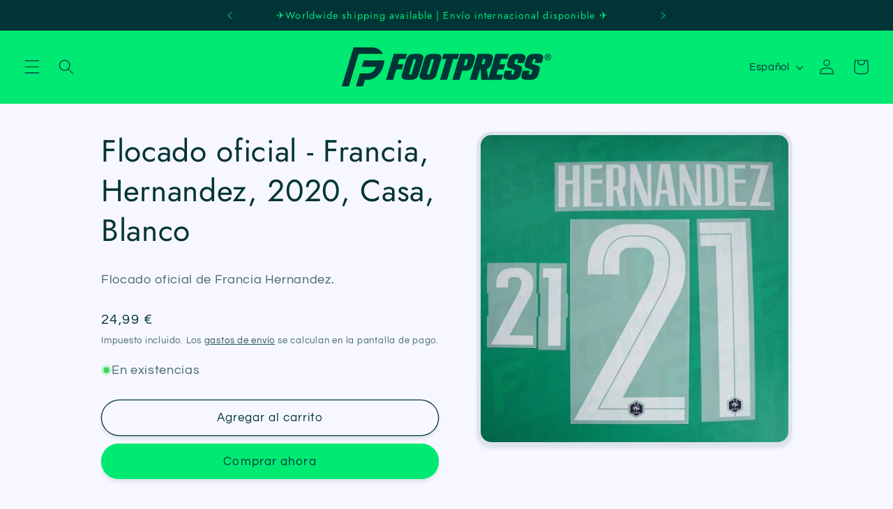

--- FILE ---
content_type: text/html; charset=utf-8
request_url: https://www.foot-press.fr/es/products/france-hernandez-2020-home-blanc
body_size: 33847
content:
<!doctype html>
<html class="no-js" lang="es">
  <head>
  <meta name="p:domain_verify" content="8bdb55861eb7907dd077c2b7d79eeb67"/>
    <meta charset="utf-8">
    <meta http-equiv="X-UA-Compatible" content="IE=edge">
    <meta name="viewport" content="width=device-width,initial-scale=1">
    <meta name="theme-color" content="">
    <link rel="canonical" href="https://www.foot-press.fr/es/products/france-hernandez-2020-home-blanc">
    
<meta name="p:domain_verify" content="8bdb55861eb7907dd077c2b7d79eeb67"/><link rel="icon" type="image/png" href="//www.foot-press.fr/cdn/shop/files/FOOTPRESS_Fav_Icon_d64a3cdf-3e3e-485d-9a5d-999d2029c71f.png?crop=center&height=32&v=1691759338&width=32"><link rel="preconnect" href="https://fonts.shopifycdn.com" crossorigin><title>
      Flocado oficial - Francia, Hernandez, 2020, Casa, Blanco
 &ndash; Footpress</title>

    
      <meta name="description" content="Flocado oficial de Francia Hernandez.">
    

    

<meta property="og:site_name" content="Footpress">
<meta property="og:url" content="https://www.foot-press.fr/es/products/france-hernandez-2020-home-blanc">
<meta property="og:title" content="Flocado oficial - Francia, Hernandez, 2020, Casa, Blanco">
<meta property="og:type" content="product">
<meta property="og:description" content="Flocado oficial de Francia Hernandez."><meta property="og:image" content="http://www.foot-press.fr/cdn/shop/files/NOM02749jpgFootpress.jpg?v=1699271510">
  <meta property="og:image:secure_url" content="https://www.foot-press.fr/cdn/shop/files/NOM02749jpgFootpress.jpg?v=1699271510">
  <meta property="og:image:width" content="4000">
  <meta property="og:image:height" content="4000"><meta property="og:price:amount" content="24,99">
  <meta property="og:price:currency" content="EUR"><meta name="twitter:site" content="@FootPressFR"><meta name="twitter:card" content="summary_large_image">
<meta name="twitter:title" content="Flocado oficial - Francia, Hernandez, 2020, Casa, Blanco">
<meta name="twitter:description" content="Flocado oficial de Francia Hernandez.">


    <script src="//www.foot-press.fr/cdn/shop/t/9/assets/constants.js?v=58251544750838685771688905482" defer="defer"></script>
    <script src="//www.foot-press.fr/cdn/shop/t/9/assets/pubsub.js?v=158357773527763999511688905482" defer="defer"></script>
    <script src="//www.foot-press.fr/cdn/shop/t/9/assets/global.js?v=139248116715221171191688905482" defer="defer"></script><script>window.performance && window.performance.mark && window.performance.mark('shopify.content_for_header.start');</script><meta name="google-site-verification" content="RGNReKFblIf42U1R7GtinKuosGGedoOxh6ed8UIWXfc">
<meta name="google-site-verification" content="RGNReKFblIf42U1R7GtinKuosGGedoOxh6ed8UIWXfc">
<meta id="shopify-digital-wallet" name="shopify-digital-wallet" content="/42025451673/digital_wallets/dialog">
<meta name="shopify-checkout-api-token" content="30bad162c36c321bbf8b8d085ba7f71a">
<meta id="in-context-paypal-metadata" data-shop-id="42025451673" data-venmo-supported="false" data-environment="production" data-locale="es_ES" data-paypal-v4="true" data-currency="EUR">
<link rel="alternate" hreflang="x-default" href="https://www.foot-press.fr/products/france-hernandez-2020-home-blanc">
<link rel="alternate" hreflang="fr" href="https://www.foot-press.fr/products/france-hernandez-2020-home-blanc">
<link rel="alternate" hreflang="es" href="https://www.foot-press.fr/es/products/france-hernandez-2020-home-blanc">
<link rel="alternate" hreflang="en" href="https://www.foot-press.fr/en/products/france-hernandez-2020-home-blanc">
<link rel="alternate" type="application/json+oembed" href="https://www.foot-press.fr/es/products/france-hernandez-2020-home-blanc.oembed">
<script async="async" src="/checkouts/internal/preloads.js?locale=es-FR"></script>
<script id="shopify-features" type="application/json">{"accessToken":"30bad162c36c321bbf8b8d085ba7f71a","betas":["rich-media-storefront-analytics"],"domain":"www.foot-press.fr","predictiveSearch":true,"shopId":42025451673,"locale":"es"}</script>
<script>var Shopify = Shopify || {};
Shopify.shop = "12eme-homme.myshopify.com";
Shopify.locale = "es";
Shopify.currency = {"active":"EUR","rate":"1.0"};
Shopify.country = "FR";
Shopify.theme = {"name":"Refresh avant changement de logo","id":150826189136,"schema_name":"Refresh","schema_version":"10.0.0","theme_store_id":1567,"role":"main"};
Shopify.theme.handle = "null";
Shopify.theme.style = {"id":null,"handle":null};
Shopify.cdnHost = "www.foot-press.fr/cdn";
Shopify.routes = Shopify.routes || {};
Shopify.routes.root = "/es/";</script>
<script type="module">!function(o){(o.Shopify=o.Shopify||{}).modules=!0}(window);</script>
<script>!function(o){function n(){var o=[];function n(){o.push(Array.prototype.slice.apply(arguments))}return n.q=o,n}var t=o.Shopify=o.Shopify||{};t.loadFeatures=n(),t.autoloadFeatures=n()}(window);</script>
<script id="shop-js-analytics" type="application/json">{"pageType":"product"}</script>
<script defer="defer" async type="module" src="//www.foot-press.fr/cdn/shopifycloud/shop-js/modules/v2/client.init-shop-cart-sync_BauuRneq.es.esm.js"></script>
<script defer="defer" async type="module" src="//www.foot-press.fr/cdn/shopifycloud/shop-js/modules/v2/chunk.common_JQpvZAPo.esm.js"></script>
<script defer="defer" async type="module" src="//www.foot-press.fr/cdn/shopifycloud/shop-js/modules/v2/chunk.modal_Cc_JA9bg.esm.js"></script>
<script type="module">
  await import("//www.foot-press.fr/cdn/shopifycloud/shop-js/modules/v2/client.init-shop-cart-sync_BauuRneq.es.esm.js");
await import("//www.foot-press.fr/cdn/shopifycloud/shop-js/modules/v2/chunk.common_JQpvZAPo.esm.js");
await import("//www.foot-press.fr/cdn/shopifycloud/shop-js/modules/v2/chunk.modal_Cc_JA9bg.esm.js");

  window.Shopify.SignInWithShop?.initShopCartSync?.({"fedCMEnabled":true,"windoidEnabled":true});

</script>
<script>(function() {
  var isLoaded = false;
  function asyncLoad() {
    if (isLoaded) return;
    isLoaded = true;
    var urls = ["https:\/\/ecommplugins-scripts.trustpilot.com\/v2.1\/js\/header.min.js?settings=eyJrZXkiOiJtRmRQZnE4WE1UV1pDaTBVIiwicyI6InNrdSJ9\u0026v=2.5\u0026shop=12eme-homme.myshopify.com","https:\/\/ecommplugins-trustboxsettings.trustpilot.com\/12eme-homme.myshopify.com.js?settings=1712654601145\u0026shop=12eme-homme.myshopify.com","https:\/\/widget.trustpilot.com\/bootstrap\/v5\/tp.widget.sync.bootstrap.min.js?shop=12eme-homme.myshopify.com"];
    for (var i = 0; i < urls.length; i++) {
      var s = document.createElement('script');
      s.type = 'text/javascript';
      s.async = true;
      s.src = urls[i];
      var x = document.getElementsByTagName('script')[0];
      x.parentNode.insertBefore(s, x);
    }
  };
  if(window.attachEvent) {
    window.attachEvent('onload', asyncLoad);
  } else {
    window.addEventListener('load', asyncLoad, false);
  }
})();</script>
<script id="__st">var __st={"a":42025451673,"offset":3600,"reqid":"8f29f07d-643a-45bb-8ca1-33fd728f6bc4-1769533144","pageurl":"www.foot-press.fr\/es\/products\/france-hernandez-2020-home-blanc","u":"ce4eee3ecbe0","p":"product","rtyp":"product","rid":8550585696592};</script>
<script>window.ShopifyPaypalV4VisibilityTracking = true;</script>
<script id="captcha-bootstrap">!function(){'use strict';const t='contact',e='account',n='new_comment',o=[[t,t],['blogs',n],['comments',n],[t,'customer']],c=[[e,'customer_login'],[e,'guest_login'],[e,'recover_customer_password'],[e,'create_customer']],r=t=>t.map((([t,e])=>`form[action*='/${t}']:not([data-nocaptcha='true']) input[name='form_type'][value='${e}']`)).join(','),a=t=>()=>t?[...document.querySelectorAll(t)].map((t=>t.form)):[];function s(){const t=[...o],e=r(t);return a(e)}const i='password',u='form_key',d=['recaptcha-v3-token','g-recaptcha-response','h-captcha-response',i],f=()=>{try{return window.sessionStorage}catch{return}},m='__shopify_v',_=t=>t.elements[u];function p(t,e,n=!1){try{const o=window.sessionStorage,c=JSON.parse(o.getItem(e)),{data:r}=function(t){const{data:e,action:n}=t;return t[m]||n?{data:e,action:n}:{data:t,action:n}}(c);for(const[e,n]of Object.entries(r))t.elements[e]&&(t.elements[e].value=n);n&&o.removeItem(e)}catch(o){console.error('form repopulation failed',{error:o})}}const l='form_type',E='cptcha';function T(t){t.dataset[E]=!0}const w=window,h=w.document,L='Shopify',v='ce_forms',y='captcha';let A=!1;((t,e)=>{const n=(g='f06e6c50-85a8-45c8-87d0-21a2b65856fe',I='https://cdn.shopify.com/shopifycloud/storefront-forms-hcaptcha/ce_storefront_forms_captcha_hcaptcha.v1.5.2.iife.js',D={infoText:'Protegido por hCaptcha',privacyText:'Privacidad',termsText:'Términos'},(t,e,n)=>{const o=w[L][v],c=o.bindForm;if(c)return c(t,g,e,D).then(n);var r;o.q.push([[t,g,e,D],n]),r=I,A||(h.body.append(Object.assign(h.createElement('script'),{id:'captcha-provider',async:!0,src:r})),A=!0)});var g,I,D;w[L]=w[L]||{},w[L][v]=w[L][v]||{},w[L][v].q=[],w[L][y]=w[L][y]||{},w[L][y].protect=function(t,e){n(t,void 0,e),T(t)},Object.freeze(w[L][y]),function(t,e,n,w,h,L){const[v,y,A,g]=function(t,e,n){const i=e?o:[],u=t?c:[],d=[...i,...u],f=r(d),m=r(i),_=r(d.filter((([t,e])=>n.includes(e))));return[a(f),a(m),a(_),s()]}(w,h,L),I=t=>{const e=t.target;return e instanceof HTMLFormElement?e:e&&e.form},D=t=>v().includes(t);t.addEventListener('submit',(t=>{const e=I(t);if(!e)return;const n=D(e)&&!e.dataset.hcaptchaBound&&!e.dataset.recaptchaBound,o=_(e),c=g().includes(e)&&(!o||!o.value);(n||c)&&t.preventDefault(),c&&!n&&(function(t){try{if(!f())return;!function(t){const e=f();if(!e)return;const n=_(t);if(!n)return;const o=n.value;o&&e.removeItem(o)}(t);const e=Array.from(Array(32),(()=>Math.random().toString(36)[2])).join('');!function(t,e){_(t)||t.append(Object.assign(document.createElement('input'),{type:'hidden',name:u})),t.elements[u].value=e}(t,e),function(t,e){const n=f();if(!n)return;const o=[...t.querySelectorAll(`input[type='${i}']`)].map((({name:t})=>t)),c=[...d,...o],r={};for(const[a,s]of new FormData(t).entries())c.includes(a)||(r[a]=s);n.setItem(e,JSON.stringify({[m]:1,action:t.action,data:r}))}(t,e)}catch(e){console.error('failed to persist form',e)}}(e),e.submit())}));const S=(t,e)=>{t&&!t.dataset[E]&&(n(t,e.some((e=>e===t))),T(t))};for(const o of['focusin','change'])t.addEventListener(o,(t=>{const e=I(t);D(e)&&S(e,y())}));const B=e.get('form_key'),M=e.get(l),P=B&&M;t.addEventListener('DOMContentLoaded',(()=>{const t=y();if(P)for(const e of t)e.elements[l].value===M&&p(e,B);[...new Set([...A(),...v().filter((t=>'true'===t.dataset.shopifyCaptcha))])].forEach((e=>S(e,t)))}))}(h,new URLSearchParams(w.location.search),n,t,e,['guest_login'])})(!0,!0)}();</script>
<script integrity="sha256-4kQ18oKyAcykRKYeNunJcIwy7WH5gtpwJnB7kiuLZ1E=" data-source-attribution="shopify.loadfeatures" defer="defer" src="//www.foot-press.fr/cdn/shopifycloud/storefront/assets/storefront/load_feature-a0a9edcb.js" crossorigin="anonymous"></script>
<script data-source-attribution="shopify.dynamic_checkout.dynamic.init">var Shopify=Shopify||{};Shopify.PaymentButton=Shopify.PaymentButton||{isStorefrontPortableWallets:!0,init:function(){window.Shopify.PaymentButton.init=function(){};var t=document.createElement("script");t.src="https://www.foot-press.fr/cdn/shopifycloud/portable-wallets/latest/portable-wallets.es.js",t.type="module",document.head.appendChild(t)}};
</script>
<script data-source-attribution="shopify.dynamic_checkout.buyer_consent">
  function portableWalletsHideBuyerConsent(e){var t=document.getElementById("shopify-buyer-consent"),n=document.getElementById("shopify-subscription-policy-button");t&&n&&(t.classList.add("hidden"),t.setAttribute("aria-hidden","true"),n.removeEventListener("click",e))}function portableWalletsShowBuyerConsent(e){var t=document.getElementById("shopify-buyer-consent"),n=document.getElementById("shopify-subscription-policy-button");t&&n&&(t.classList.remove("hidden"),t.removeAttribute("aria-hidden"),n.addEventListener("click",e))}window.Shopify?.PaymentButton&&(window.Shopify.PaymentButton.hideBuyerConsent=portableWalletsHideBuyerConsent,window.Shopify.PaymentButton.showBuyerConsent=portableWalletsShowBuyerConsent);
</script>
<script>
  function portableWalletsCleanup(e){e&&e.src&&console.error("Failed to load portable wallets script "+e.src);var t=document.querySelectorAll("shopify-accelerated-checkout .shopify-payment-button__skeleton, shopify-accelerated-checkout-cart .wallet-cart-button__skeleton"),e=document.getElementById("shopify-buyer-consent");for(let e=0;e<t.length;e++)t[e].remove();e&&e.remove()}function portableWalletsNotLoadedAsModule(e){e instanceof ErrorEvent&&"string"==typeof e.message&&e.message.includes("import.meta")&&"string"==typeof e.filename&&e.filename.includes("portable-wallets")&&(window.removeEventListener("error",portableWalletsNotLoadedAsModule),window.Shopify.PaymentButton.failedToLoad=e,"loading"===document.readyState?document.addEventListener("DOMContentLoaded",window.Shopify.PaymentButton.init):window.Shopify.PaymentButton.init())}window.addEventListener("error",portableWalletsNotLoadedAsModule);
</script>

<script type="module" src="https://www.foot-press.fr/cdn/shopifycloud/portable-wallets/latest/portable-wallets.es.js" onError="portableWalletsCleanup(this)" crossorigin="anonymous"></script>
<script nomodule>
  document.addEventListener("DOMContentLoaded", portableWalletsCleanup);
</script>

<script id='scb4127' type='text/javascript' async='' src='https://www.foot-press.fr/cdn/shopifycloud/privacy-banner/storefront-banner.js'></script><link id="shopify-accelerated-checkout-styles" rel="stylesheet" media="screen" href="https://www.foot-press.fr/cdn/shopifycloud/portable-wallets/latest/accelerated-checkout-backwards-compat.css" crossorigin="anonymous">
<style id="shopify-accelerated-checkout-cart">
        #shopify-buyer-consent {
  margin-top: 1em;
  display: inline-block;
  width: 100%;
}

#shopify-buyer-consent.hidden {
  display: none;
}

#shopify-subscription-policy-button {
  background: none;
  border: none;
  padding: 0;
  text-decoration: underline;
  font-size: inherit;
  cursor: pointer;
}

#shopify-subscription-policy-button::before {
  box-shadow: none;
}

      </style>
<script id="sections-script" data-sections="header" defer="defer" src="//www.foot-press.fr/cdn/shop/t/9/compiled_assets/scripts.js?v=13983"></script>
<script>window.performance && window.performance.mark && window.performance.mark('shopify.content_for_header.end');</script>

    <style data-shopify>
      @font-face {
  font-family: Questrial;
  font-weight: 400;
  font-style: normal;
  font-display: swap;
  src: url("//www.foot-press.fr/cdn/fonts/questrial/questrial_n4.66abac5d8209a647b4bf8089b0451928ef144c07.woff2") format("woff2"),
       url("//www.foot-press.fr/cdn/fonts/questrial/questrial_n4.e86c53e77682db9bf4b0ee2dd71f214dc16adda4.woff") format("woff");
}

      
      
      
      @font-face {
  font-family: Jost;
  font-weight: 400;
  font-style: normal;
  font-display: swap;
  src: url("//www.foot-press.fr/cdn/fonts/jost/jost_n4.d47a1b6347ce4a4c9f437608011273009d91f2b7.woff2") format("woff2"),
       url("//www.foot-press.fr/cdn/fonts/jost/jost_n4.791c46290e672b3f85c3d1c651ef2efa3819eadd.woff") format("woff");
}


      
        :root,
        .color-background-1 {
          --color-background: 247,247,255;
        
          --gradient-background: #f7f7ff;
        
        --color-foreground: 0,52,55;
        --color-shadow: 0,52,55;
        --color-button: 0,233,115;
        --color-button-text: 0,52,55;
        --color-secondary-button: 247,247,255;
        --color-secondary-button-text: 0,52,55;
        --color-link: 0,52,55;
        --color-badge-foreground: 0,52,55;
        --color-badge-background: 247,247,255;
        --color-badge-border: 0,52,55;
        --payment-terms-background-color: rgb(247 247 255);
      }
      
        
        .color-background-2 {
          --color-background: 0,233,115;
        
          --gradient-background: #00e973;
        
        --color-foreground: 0,52,55;
        --color-shadow: 0,52,55;
        --color-button: 0,52,55;
        --color-button-text: 0,233,115;
        --color-secondary-button: 0,233,115;
        --color-secondary-button-text: 0,52,55;
        --color-link: 0,52,55;
        --color-badge-foreground: 0,52,55;
        --color-badge-background: 0,233,115;
        --color-badge-border: 0,52,55;
        --payment-terms-background-color: rgb(0 233 115);
      }
      
        
        .color-inverse {
          --color-background: 0,52,55;
        
          --gradient-background: #003437;
        
        --color-foreground: 0,233,115;
        --color-shadow: 0,52,55;
        --color-button: 255,255,255;
        --color-button-text: 0,52,55;
        --color-secondary-button: 0,52,55;
        --color-secondary-button-text: 0,233,115;
        --color-link: 0,233,115;
        --color-badge-foreground: 0,233,115;
        --color-badge-background: 0,52,55;
        --color-badge-border: 0,233,115;
        --payment-terms-background-color: rgb(0 52 55);
      }
      
        
        .color-accent-1 {
          --color-background: 247,247,255;
        
          --gradient-background: #f7f7ff;
        
        --color-foreground: 0,52,55;
        --color-shadow: 0,52,55;
        --color-button: 0,233,115;
        --color-button-text: 0,52,55;
        --color-secondary-button: 247,247,255;
        --color-secondary-button-text: 0,233,115;
        --color-link: 0,233,115;
        --color-badge-foreground: 0,52,55;
        --color-badge-background: 247,247,255;
        --color-badge-border: 0,52,55;
        --payment-terms-background-color: rgb(247 247 255);
      }
      
        
        .color-accent-2 {
          --color-background: 247,247,255;
        
          --gradient-background: #f7f7ff;
        
        --color-foreground: 0,52,55;
        --color-shadow: 0,52,55;
        --color-button: 0,233,115;
        --color-button-text: 0,52,55;
        --color-secondary-button: 247,247,255;
        --color-secondary-button-text: 0,233,115;
        --color-link: 0,233,115;
        --color-badge-foreground: 0,52,55;
        --color-badge-background: 247,247,255;
        --color-badge-border: 0,52,55;
        --payment-terms-background-color: rgb(247 247 255);
      }
      
        
        .color-scheme-7a676c46-02bd-4792-be07-f5a3d0d080f3 {
          --color-background: 0,233,115;
        
          --gradient-background: #00e973;
        
        --color-foreground: 0,52,55;
        --color-shadow: 0,52,55;
        --color-button: 0,52,55;
        --color-button-text: 0,52,55;
        --color-secondary-button: 0,233,115;
        --color-secondary-button-text: 0,52,55;
        --color-link: 0,52,55;
        --color-badge-foreground: 0,52,55;
        --color-badge-background: 0,233,115;
        --color-badge-border: 0,52,55;
        --payment-terms-background-color: rgb(0 233 115);
      }
      

      body, .color-background-1, .color-background-2, .color-inverse, .color-accent-1, .color-accent-2, .color-scheme-7a676c46-02bd-4792-be07-f5a3d0d080f3 {
        color: rgba(var(--color-foreground), 0.75);
        background-color: rgb(var(--color-background));
      }

      :root {
        --font-body-family: Questrial, sans-serif;
        --font-body-style: normal;
        --font-body-weight: 400;
        --font-body-weight-bold: 700;

        --font-heading-family: Jost, sans-serif;
        --font-heading-style: normal;
        --font-heading-weight: 400;

        --font-body-scale: 1.1;
        --font-heading-scale: 1.0;

        --media-padding: px;
        --media-border-opacity: 0.1;
        --media-border-width: 5px;
        --media-radius: 20px;
        --media-shadow-opacity: 0.1;
        --media-shadow-horizontal-offset: 0px;
        --media-shadow-vertical-offset: 4px;
        --media-shadow-blur-radius: 5px;
        --media-shadow-visible: 1;

        --page-width: 100rem;
        --page-width-margin: 0rem;

        --product-card-image-padding: 0.4rem;
        --product-card-corner-radius: 1.8rem;
        --product-card-text-alignment: center;
        --product-card-border-width: 0.3rem;
        --product-card-border-opacity: 1.0;
        --product-card-shadow-opacity: 0.1;
        --product-card-shadow-visible: 1;
        --product-card-shadow-horizontal-offset: 0.0rem;
        --product-card-shadow-vertical-offset: 0.4rem;
        --product-card-shadow-blur-radius: 0.5rem;

        --collection-card-image-padding: 0.2rem;
        --collection-card-corner-radius: 1.8rem;
        --collection-card-text-alignment: center;
        --collection-card-border-width: 0.4rem;
        --collection-card-border-opacity: 1.0;
        --collection-card-shadow-opacity: 0.1;
        --collection-card-shadow-visible: 1;
        --collection-card-shadow-horizontal-offset: 0.0rem;
        --collection-card-shadow-vertical-offset: 0.4rem;
        --collection-card-shadow-blur-radius: 0.5rem;

        --blog-card-image-padding: 1.6rem;
        --blog-card-corner-radius: 1.8rem;
        --blog-card-text-alignment: left;
        --blog-card-border-width: 0.1rem;
        --blog-card-border-opacity: 1.0;
        --blog-card-shadow-opacity: 0.1;
        --blog-card-shadow-visible: 1;
        --blog-card-shadow-horizontal-offset: 0.0rem;
        --blog-card-shadow-vertical-offset: 0.4rem;
        --blog-card-shadow-blur-radius: 0.5rem;

        --badge-corner-radius: 0.0rem;

        --popup-border-width: 5px;
        --popup-border-opacity: 0.1;
        --popup-corner-radius: 18px;
        --popup-shadow-opacity: 0.1;
        --popup-shadow-horizontal-offset: 0px;
        --popup-shadow-vertical-offset: 4px;
        --popup-shadow-blur-radius: 5px;

        --drawer-border-width: 0px;
        --drawer-border-opacity: 0.1;
        --drawer-shadow-opacity: 0.1;
        --drawer-shadow-horizontal-offset: 0px;
        --drawer-shadow-vertical-offset: 4px;
        --drawer-shadow-blur-radius: 5px;

        --spacing-sections-desktop: 0px;
        --spacing-sections-mobile: 0px;

        --grid-desktop-vertical-spacing: 12px;
        --grid-desktop-horizontal-spacing: 12px;
        --grid-mobile-vertical-spacing: 6px;
        --grid-mobile-horizontal-spacing: 6px;

        --text-boxes-border-opacity: 0.1;
        --text-boxes-border-width: 3px;
        --text-boxes-radius: 20px;
        --text-boxes-shadow-opacity: 0.1;
        --text-boxes-shadow-visible: 1;
        --text-boxes-shadow-horizontal-offset: 0px;
        --text-boxes-shadow-vertical-offset: 4px;
        --text-boxes-shadow-blur-radius: 5px;

        --buttons-radius: 40px;
        --buttons-radius-outset: 41px;
        --buttons-border-width: 1px;
        --buttons-border-opacity: 1.0;
        --buttons-shadow-opacity: 0.1;
        --buttons-shadow-visible: 1;
        --buttons-shadow-horizontal-offset: 0px;
        --buttons-shadow-vertical-offset: 4px;
        --buttons-shadow-blur-radius: 5px;
        --buttons-border-offset: 0.3px;

        --inputs-radius: 26px;
        --inputs-border-width: 1px;
        --inputs-border-opacity: 0.55;
        --inputs-shadow-opacity: 0.1;
        --inputs-shadow-horizontal-offset: 0px;
        --inputs-margin-offset: 0px;
        --inputs-shadow-vertical-offset: 0px;
        --inputs-shadow-blur-radius: 5px;
        --inputs-radius-outset: 27px;

        --variant-pills-radius: 40px;
        --variant-pills-border-width: 1px;
        --variant-pills-border-opacity: 0.55;
        --variant-pills-shadow-opacity: 0.1;
        --variant-pills-shadow-horizontal-offset: 0px;
        --variant-pills-shadow-vertical-offset: 4px;
        --variant-pills-shadow-blur-radius: 5px;
      }

      *,
      *::before,
      *::after {
        box-sizing: inherit;
      }

      html {
        box-sizing: border-box;
        font-size: calc(var(--font-body-scale) * 62.5%);
        height: 100%;
      }

      body {
        display: grid;
        grid-template-rows: auto auto 1fr auto;
        grid-template-columns: 100%;
        min-height: 100%;
        margin: 0;
        font-size: 1.5rem;
        letter-spacing: 0.06rem;
        line-height: calc(1 + 0.8 / var(--font-body-scale));
        font-family: var(--font-body-family);
        font-style: var(--font-body-style);
        font-weight: var(--font-body-weight);
      }

      @media screen and (min-width: 750px) {
        body {
          font-size: 1.6rem;
        }
      }
    </style>

    <link href="//www.foot-press.fr/cdn/shop/t/9/assets/base.css?v=117828829876360325261688905482" rel="stylesheet" type="text/css" media="all" />
<link rel="preload" as="font" href="//www.foot-press.fr/cdn/fonts/questrial/questrial_n4.66abac5d8209a647b4bf8089b0451928ef144c07.woff2" type="font/woff2" crossorigin><link rel="preload" as="font" href="//www.foot-press.fr/cdn/fonts/jost/jost_n4.d47a1b6347ce4a4c9f437608011273009d91f2b7.woff2" type="font/woff2" crossorigin><link
        rel="stylesheet"
        href="//www.foot-press.fr/cdn/shop/t/9/assets/component-predictive-search.css?v=118923337488134913561688905482"
        media="print"
        onload="this.media='all'"
      ><script>
      document.documentElement.className = document.documentElement.className.replace('no-js', 'js');
      if (Shopify.designMode) {
        document.documentElement.classList.add('shopify-design-mode');
      }
    </script>
  <link href="https://monorail-edge.shopifysvc.com" rel="dns-prefetch">
<script>(function(){if ("sendBeacon" in navigator && "performance" in window) {try {var session_token_from_headers = performance.getEntriesByType('navigation')[0].serverTiming.find(x => x.name == '_s').description;} catch {var session_token_from_headers = undefined;}var session_cookie_matches = document.cookie.match(/_shopify_s=([^;]*)/);var session_token_from_cookie = session_cookie_matches && session_cookie_matches.length === 2 ? session_cookie_matches[1] : "";var session_token = session_token_from_headers || session_token_from_cookie || "";function handle_abandonment_event(e) {var entries = performance.getEntries().filter(function(entry) {return /monorail-edge.shopifysvc.com/.test(entry.name);});if (!window.abandonment_tracked && entries.length === 0) {window.abandonment_tracked = true;var currentMs = Date.now();var navigation_start = performance.timing.navigationStart;var payload = {shop_id: 42025451673,url: window.location.href,navigation_start,duration: currentMs - navigation_start,session_token,page_type: "product"};window.navigator.sendBeacon("https://monorail-edge.shopifysvc.com/v1/produce", JSON.stringify({schema_id: "online_store_buyer_site_abandonment/1.1",payload: payload,metadata: {event_created_at_ms: currentMs,event_sent_at_ms: currentMs}}));}}window.addEventListener('pagehide', handle_abandonment_event);}}());</script>
<script id="web-pixels-manager-setup">(function e(e,d,r,n,o){if(void 0===o&&(o={}),!Boolean(null===(a=null===(i=window.Shopify)||void 0===i?void 0:i.analytics)||void 0===a?void 0:a.replayQueue)){var i,a;window.Shopify=window.Shopify||{};var t=window.Shopify;t.analytics=t.analytics||{};var s=t.analytics;s.replayQueue=[],s.publish=function(e,d,r){return s.replayQueue.push([e,d,r]),!0};try{self.performance.mark("wpm:start")}catch(e){}var l=function(){var e={modern:/Edge?\/(1{2}[4-9]|1[2-9]\d|[2-9]\d{2}|\d{4,})\.\d+(\.\d+|)|Firefox\/(1{2}[4-9]|1[2-9]\d|[2-9]\d{2}|\d{4,})\.\d+(\.\d+|)|Chrom(ium|e)\/(9{2}|\d{3,})\.\d+(\.\d+|)|(Maci|X1{2}).+ Version\/(15\.\d+|(1[6-9]|[2-9]\d|\d{3,})\.\d+)([,.]\d+|)( \(\w+\)|)( Mobile\/\w+|) Safari\/|Chrome.+OPR\/(9{2}|\d{3,})\.\d+\.\d+|(CPU[ +]OS|iPhone[ +]OS|CPU[ +]iPhone|CPU IPhone OS|CPU iPad OS)[ +]+(15[._]\d+|(1[6-9]|[2-9]\d|\d{3,})[._]\d+)([._]\d+|)|Android:?[ /-](13[3-9]|1[4-9]\d|[2-9]\d{2}|\d{4,})(\.\d+|)(\.\d+|)|Android.+Firefox\/(13[5-9]|1[4-9]\d|[2-9]\d{2}|\d{4,})\.\d+(\.\d+|)|Android.+Chrom(ium|e)\/(13[3-9]|1[4-9]\d|[2-9]\d{2}|\d{4,})\.\d+(\.\d+|)|SamsungBrowser\/([2-9]\d|\d{3,})\.\d+/,legacy:/Edge?\/(1[6-9]|[2-9]\d|\d{3,})\.\d+(\.\d+|)|Firefox\/(5[4-9]|[6-9]\d|\d{3,})\.\d+(\.\d+|)|Chrom(ium|e)\/(5[1-9]|[6-9]\d|\d{3,})\.\d+(\.\d+|)([\d.]+$|.*Safari\/(?![\d.]+ Edge\/[\d.]+$))|(Maci|X1{2}).+ Version\/(10\.\d+|(1[1-9]|[2-9]\d|\d{3,})\.\d+)([,.]\d+|)( \(\w+\)|)( Mobile\/\w+|) Safari\/|Chrome.+OPR\/(3[89]|[4-9]\d|\d{3,})\.\d+\.\d+|(CPU[ +]OS|iPhone[ +]OS|CPU[ +]iPhone|CPU IPhone OS|CPU iPad OS)[ +]+(10[._]\d+|(1[1-9]|[2-9]\d|\d{3,})[._]\d+)([._]\d+|)|Android:?[ /-](13[3-9]|1[4-9]\d|[2-9]\d{2}|\d{4,})(\.\d+|)(\.\d+|)|Mobile Safari.+OPR\/([89]\d|\d{3,})\.\d+\.\d+|Android.+Firefox\/(13[5-9]|1[4-9]\d|[2-9]\d{2}|\d{4,})\.\d+(\.\d+|)|Android.+Chrom(ium|e)\/(13[3-9]|1[4-9]\d|[2-9]\d{2}|\d{4,})\.\d+(\.\d+|)|Android.+(UC? ?Browser|UCWEB|U3)[ /]?(15\.([5-9]|\d{2,})|(1[6-9]|[2-9]\d|\d{3,})\.\d+)\.\d+|SamsungBrowser\/(5\.\d+|([6-9]|\d{2,})\.\d+)|Android.+MQ{2}Browser\/(14(\.(9|\d{2,})|)|(1[5-9]|[2-9]\d|\d{3,})(\.\d+|))(\.\d+|)|K[Aa][Ii]OS\/(3\.\d+|([4-9]|\d{2,})\.\d+)(\.\d+|)/},d=e.modern,r=e.legacy,n=navigator.userAgent;return n.match(d)?"modern":n.match(r)?"legacy":"unknown"}(),u="modern"===l?"modern":"legacy",c=(null!=n?n:{modern:"",legacy:""})[u],f=function(e){return[e.baseUrl,"/wpm","/b",e.hashVersion,"modern"===e.buildTarget?"m":"l",".js"].join("")}({baseUrl:d,hashVersion:r,buildTarget:u}),m=function(e){var d=e.version,r=e.bundleTarget,n=e.surface,o=e.pageUrl,i=e.monorailEndpoint;return{emit:function(e){var a=e.status,t=e.errorMsg,s=(new Date).getTime(),l=JSON.stringify({metadata:{event_sent_at_ms:s},events:[{schema_id:"web_pixels_manager_load/3.1",payload:{version:d,bundle_target:r,page_url:o,status:a,surface:n,error_msg:t},metadata:{event_created_at_ms:s}}]});if(!i)return console&&console.warn&&console.warn("[Web Pixels Manager] No Monorail endpoint provided, skipping logging."),!1;try{return self.navigator.sendBeacon.bind(self.navigator)(i,l)}catch(e){}var u=new XMLHttpRequest;try{return u.open("POST",i,!0),u.setRequestHeader("Content-Type","text/plain"),u.send(l),!0}catch(e){return console&&console.warn&&console.warn("[Web Pixels Manager] Got an unhandled error while logging to Monorail."),!1}}}}({version:r,bundleTarget:l,surface:e.surface,pageUrl:self.location.href,monorailEndpoint:e.monorailEndpoint});try{o.browserTarget=l,function(e){var d=e.src,r=e.async,n=void 0===r||r,o=e.onload,i=e.onerror,a=e.sri,t=e.scriptDataAttributes,s=void 0===t?{}:t,l=document.createElement("script"),u=document.querySelector("head"),c=document.querySelector("body");if(l.async=n,l.src=d,a&&(l.integrity=a,l.crossOrigin="anonymous"),s)for(var f in s)if(Object.prototype.hasOwnProperty.call(s,f))try{l.dataset[f]=s[f]}catch(e){}if(o&&l.addEventListener("load",o),i&&l.addEventListener("error",i),u)u.appendChild(l);else{if(!c)throw new Error("Did not find a head or body element to append the script");c.appendChild(l)}}({src:f,async:!0,onload:function(){if(!function(){var e,d;return Boolean(null===(d=null===(e=window.Shopify)||void 0===e?void 0:e.analytics)||void 0===d?void 0:d.initialized)}()){var d=window.webPixelsManager.init(e)||void 0;if(d){var r=window.Shopify.analytics;r.replayQueue.forEach((function(e){var r=e[0],n=e[1],o=e[2];d.publishCustomEvent(r,n,o)})),r.replayQueue=[],r.publish=d.publishCustomEvent,r.visitor=d.visitor,r.initialized=!0}}},onerror:function(){return m.emit({status:"failed",errorMsg:"".concat(f," has failed to load")})},sri:function(e){var d=/^sha384-[A-Za-z0-9+/=]+$/;return"string"==typeof e&&d.test(e)}(c)?c:"",scriptDataAttributes:o}),m.emit({status:"loading"})}catch(e){m.emit({status:"failed",errorMsg:(null==e?void 0:e.message)||"Unknown error"})}}})({shopId: 42025451673,storefrontBaseUrl: "https://www.foot-press.fr",extensionsBaseUrl: "https://extensions.shopifycdn.com/cdn/shopifycloud/web-pixels-manager",monorailEndpoint: "https://monorail-edge.shopifysvc.com/unstable/produce_batch",surface: "storefront-renderer",enabledBetaFlags: ["2dca8a86"],webPixelsConfigList: [{"id":"699498832","configuration":"{\"config\":\"{\\\"pixel_id\\\":\\\"G-6L80KWRB9W\\\",\\\"target_country\\\":\\\"FR\\\",\\\"gtag_events\\\":[{\\\"type\\\":\\\"search\\\",\\\"action_label\\\":\\\"G-6L80KWRB9W\\\"},{\\\"type\\\":\\\"begin_checkout\\\",\\\"action_label\\\":\\\"G-6L80KWRB9W\\\"},{\\\"type\\\":\\\"view_item\\\",\\\"action_label\\\":[\\\"G-6L80KWRB9W\\\",\\\"MC-FMDC52XYHJ\\\"]},{\\\"type\\\":\\\"purchase\\\",\\\"action_label\\\":[\\\"G-6L80KWRB9W\\\",\\\"MC-FMDC52XYHJ\\\"]},{\\\"type\\\":\\\"page_view\\\",\\\"action_label\\\":[\\\"G-6L80KWRB9W\\\",\\\"MC-FMDC52XYHJ\\\"]},{\\\"type\\\":\\\"add_payment_info\\\",\\\"action_label\\\":\\\"G-6L80KWRB9W\\\"},{\\\"type\\\":\\\"add_to_cart\\\",\\\"action_label\\\":\\\"G-6L80KWRB9W\\\"}],\\\"enable_monitoring_mode\\\":false}\"}","eventPayloadVersion":"v1","runtimeContext":"OPEN","scriptVersion":"b2a88bafab3e21179ed38636efcd8a93","type":"APP","apiClientId":1780363,"privacyPurposes":[],"dataSharingAdjustments":{"protectedCustomerApprovalScopes":["read_customer_address","read_customer_email","read_customer_name","read_customer_personal_data","read_customer_phone"]}},{"id":"595919184","configuration":"{\"pixelCode\":\"CKT5PI3C77UA03IGHDA0\"}","eventPayloadVersion":"v1","runtimeContext":"STRICT","scriptVersion":"22e92c2ad45662f435e4801458fb78cc","type":"APP","apiClientId":4383523,"privacyPurposes":["ANALYTICS","MARKETING","SALE_OF_DATA"],"dataSharingAdjustments":{"protectedCustomerApprovalScopes":["read_customer_address","read_customer_email","read_customer_name","read_customer_personal_data","read_customer_phone"]}},{"id":"344883536","configuration":"{\"pixel_id\":\"1036658189869221\",\"pixel_type\":\"facebook_pixel\",\"metaapp_system_user_token\":\"-\"}","eventPayloadVersion":"v1","runtimeContext":"OPEN","scriptVersion":"ca16bc87fe92b6042fbaa3acc2fbdaa6","type":"APP","apiClientId":2329312,"privacyPurposes":["ANALYTICS","MARKETING","SALE_OF_DATA"],"dataSharingAdjustments":{"protectedCustomerApprovalScopes":["read_customer_address","read_customer_email","read_customer_name","read_customer_personal_data","read_customer_phone"]}},{"id":"142442832","configuration":"{\"tagID\":\"2613687785096\"}","eventPayloadVersion":"v1","runtimeContext":"STRICT","scriptVersion":"18031546ee651571ed29edbe71a3550b","type":"APP","apiClientId":3009811,"privacyPurposes":["ANALYTICS","MARKETING","SALE_OF_DATA"],"dataSharingAdjustments":{"protectedCustomerApprovalScopes":["read_customer_address","read_customer_email","read_customer_name","read_customer_personal_data","read_customer_phone"]}},{"id":"141656400","eventPayloadVersion":"v1","runtimeContext":"LAX","scriptVersion":"1","type":"CUSTOM","privacyPurposes":["MARKETING"],"name":"Meta pixel (migrated)"},{"id":"shopify-app-pixel","configuration":"{}","eventPayloadVersion":"v1","runtimeContext":"STRICT","scriptVersion":"0450","apiClientId":"shopify-pixel","type":"APP","privacyPurposes":["ANALYTICS","MARKETING"]},{"id":"shopify-custom-pixel","eventPayloadVersion":"v1","runtimeContext":"LAX","scriptVersion":"0450","apiClientId":"shopify-pixel","type":"CUSTOM","privacyPurposes":["ANALYTICS","MARKETING"]}],isMerchantRequest: false,initData: {"shop":{"name":"Footpress","paymentSettings":{"currencyCode":"EUR"},"myshopifyDomain":"12eme-homme.myshopify.com","countryCode":"FR","storefrontUrl":"https:\/\/www.foot-press.fr\/es"},"customer":null,"cart":null,"checkout":null,"productVariants":[{"price":{"amount":24.99,"currencyCode":"EUR"},"product":{"title":"Flocado oficial - Francia, Hernandez, 2020, Casa, Blanco","vendor":"Footpress®","id":"8550585696592","untranslatedTitle":"Flocado oficial - Francia, Hernandez, 2020, Casa, Blanco","url":"\/es\/products\/france-hernandez-2020-home-blanc","type":"Flocage"},"id":"46839652483408","image":{"src":"\/\/www.foot-press.fr\/cdn\/shop\/files\/NOM02749jpgFootpress.jpg?v=1699271510"},"sku":"FPFF1725S","title":"Default Title","untranslatedTitle":"Default Title"}],"purchasingCompany":null},},"https://www.foot-press.fr/cdn","fcfee988w5aeb613cpc8e4bc33m6693e112",{"modern":"","legacy":""},{"shopId":"42025451673","storefrontBaseUrl":"https:\/\/www.foot-press.fr","extensionBaseUrl":"https:\/\/extensions.shopifycdn.com\/cdn\/shopifycloud\/web-pixels-manager","surface":"storefront-renderer","enabledBetaFlags":"[\"2dca8a86\"]","isMerchantRequest":"false","hashVersion":"fcfee988w5aeb613cpc8e4bc33m6693e112","publish":"custom","events":"[[\"page_viewed\",{}],[\"product_viewed\",{\"productVariant\":{\"price\":{\"amount\":24.99,\"currencyCode\":\"EUR\"},\"product\":{\"title\":\"Flocado oficial - Francia, Hernandez, 2020, Casa, Blanco\",\"vendor\":\"Footpress®\",\"id\":\"8550585696592\",\"untranslatedTitle\":\"Flocado oficial - Francia, Hernandez, 2020, Casa, Blanco\",\"url\":\"\/es\/products\/france-hernandez-2020-home-blanc\",\"type\":\"Flocage\"},\"id\":\"46839652483408\",\"image\":{\"src\":\"\/\/www.foot-press.fr\/cdn\/shop\/files\/NOM02749jpgFootpress.jpg?v=1699271510\"},\"sku\":\"FPFF1725S\",\"title\":\"Default Title\",\"untranslatedTitle\":\"Default Title\"}}]]"});</script><script>
  window.ShopifyAnalytics = window.ShopifyAnalytics || {};
  window.ShopifyAnalytics.meta = window.ShopifyAnalytics.meta || {};
  window.ShopifyAnalytics.meta.currency = 'EUR';
  var meta = {"product":{"id":8550585696592,"gid":"gid:\/\/shopify\/Product\/8550585696592","vendor":"Footpress®","type":"Flocage","handle":"france-hernandez-2020-home-blanc","variants":[{"id":46839652483408,"price":2499,"name":"Flocado oficial - Francia, Hernandez, 2020, Casa, Blanco","public_title":null,"sku":"FPFF1725S"}],"remote":false},"page":{"pageType":"product","resourceType":"product","resourceId":8550585696592,"requestId":"8f29f07d-643a-45bb-8ca1-33fd728f6bc4-1769533144"}};
  for (var attr in meta) {
    window.ShopifyAnalytics.meta[attr] = meta[attr];
  }
</script>
<script class="analytics">
  (function () {
    var customDocumentWrite = function(content) {
      var jquery = null;

      if (window.jQuery) {
        jquery = window.jQuery;
      } else if (window.Checkout && window.Checkout.$) {
        jquery = window.Checkout.$;
      }

      if (jquery) {
        jquery('body').append(content);
      }
    };

    var hasLoggedConversion = function(token) {
      if (token) {
        return document.cookie.indexOf('loggedConversion=' + token) !== -1;
      }
      return false;
    }

    var setCookieIfConversion = function(token) {
      if (token) {
        var twoMonthsFromNow = new Date(Date.now());
        twoMonthsFromNow.setMonth(twoMonthsFromNow.getMonth() + 2);

        document.cookie = 'loggedConversion=' + token + '; expires=' + twoMonthsFromNow;
      }
    }

    var trekkie = window.ShopifyAnalytics.lib = window.trekkie = window.trekkie || [];
    if (trekkie.integrations) {
      return;
    }
    trekkie.methods = [
      'identify',
      'page',
      'ready',
      'track',
      'trackForm',
      'trackLink'
    ];
    trekkie.factory = function(method) {
      return function() {
        var args = Array.prototype.slice.call(arguments);
        args.unshift(method);
        trekkie.push(args);
        return trekkie;
      };
    };
    for (var i = 0; i < trekkie.methods.length; i++) {
      var key = trekkie.methods[i];
      trekkie[key] = trekkie.factory(key);
    }
    trekkie.load = function(config) {
      trekkie.config = config || {};
      trekkie.config.initialDocumentCookie = document.cookie;
      var first = document.getElementsByTagName('script')[0];
      var script = document.createElement('script');
      script.type = 'text/javascript';
      script.onerror = function(e) {
        var scriptFallback = document.createElement('script');
        scriptFallback.type = 'text/javascript';
        scriptFallback.onerror = function(error) {
                var Monorail = {
      produce: function produce(monorailDomain, schemaId, payload) {
        var currentMs = new Date().getTime();
        var event = {
          schema_id: schemaId,
          payload: payload,
          metadata: {
            event_created_at_ms: currentMs,
            event_sent_at_ms: currentMs
          }
        };
        return Monorail.sendRequest("https://" + monorailDomain + "/v1/produce", JSON.stringify(event));
      },
      sendRequest: function sendRequest(endpointUrl, payload) {
        // Try the sendBeacon API
        if (window && window.navigator && typeof window.navigator.sendBeacon === 'function' && typeof window.Blob === 'function' && !Monorail.isIos12()) {
          var blobData = new window.Blob([payload], {
            type: 'text/plain'
          });

          if (window.navigator.sendBeacon(endpointUrl, blobData)) {
            return true;
          } // sendBeacon was not successful

        } // XHR beacon

        var xhr = new XMLHttpRequest();

        try {
          xhr.open('POST', endpointUrl);
          xhr.setRequestHeader('Content-Type', 'text/plain');
          xhr.send(payload);
        } catch (e) {
          console.log(e);
        }

        return false;
      },
      isIos12: function isIos12() {
        return window.navigator.userAgent.lastIndexOf('iPhone; CPU iPhone OS 12_') !== -1 || window.navigator.userAgent.lastIndexOf('iPad; CPU OS 12_') !== -1;
      }
    };
    Monorail.produce('monorail-edge.shopifysvc.com',
      'trekkie_storefront_load_errors/1.1',
      {shop_id: 42025451673,
      theme_id: 150826189136,
      app_name: "storefront",
      context_url: window.location.href,
      source_url: "//www.foot-press.fr/cdn/s/trekkie.storefront.a804e9514e4efded663580eddd6991fcc12b5451.min.js"});

        };
        scriptFallback.async = true;
        scriptFallback.src = '//www.foot-press.fr/cdn/s/trekkie.storefront.a804e9514e4efded663580eddd6991fcc12b5451.min.js';
        first.parentNode.insertBefore(scriptFallback, first);
      };
      script.async = true;
      script.src = '//www.foot-press.fr/cdn/s/trekkie.storefront.a804e9514e4efded663580eddd6991fcc12b5451.min.js';
      first.parentNode.insertBefore(script, first);
    };
    trekkie.load(
      {"Trekkie":{"appName":"storefront","development":false,"defaultAttributes":{"shopId":42025451673,"isMerchantRequest":null,"themeId":150826189136,"themeCityHash":"2547336181945237964","contentLanguage":"es","currency":"EUR","eventMetadataId":"59c65e8b-baeb-4d97-9ba7-025fcc2acb6c"},"isServerSideCookieWritingEnabled":true,"monorailRegion":"shop_domain","enabledBetaFlags":["65f19447"]},"Session Attribution":{},"S2S":{"facebookCapiEnabled":true,"source":"trekkie-storefront-renderer","apiClientId":580111}}
    );

    var loaded = false;
    trekkie.ready(function() {
      if (loaded) return;
      loaded = true;

      window.ShopifyAnalytics.lib = window.trekkie;

      var originalDocumentWrite = document.write;
      document.write = customDocumentWrite;
      try { window.ShopifyAnalytics.merchantGoogleAnalytics.call(this); } catch(error) {};
      document.write = originalDocumentWrite;

      window.ShopifyAnalytics.lib.page(null,{"pageType":"product","resourceType":"product","resourceId":8550585696592,"requestId":"8f29f07d-643a-45bb-8ca1-33fd728f6bc4-1769533144","shopifyEmitted":true});

      var match = window.location.pathname.match(/checkouts\/(.+)\/(thank_you|post_purchase)/)
      var token = match? match[1]: undefined;
      if (!hasLoggedConversion(token)) {
        setCookieIfConversion(token);
        window.ShopifyAnalytics.lib.track("Viewed Product",{"currency":"EUR","variantId":46839652483408,"productId":8550585696592,"productGid":"gid:\/\/shopify\/Product\/8550585696592","name":"Flocado oficial - Francia, Hernandez, 2020, Casa, Blanco","price":"24.99","sku":"FPFF1725S","brand":"Footpress®","variant":null,"category":"Flocage","nonInteraction":true,"remote":false},undefined,undefined,{"shopifyEmitted":true});
      window.ShopifyAnalytics.lib.track("monorail:\/\/trekkie_storefront_viewed_product\/1.1",{"currency":"EUR","variantId":46839652483408,"productId":8550585696592,"productGid":"gid:\/\/shopify\/Product\/8550585696592","name":"Flocado oficial - Francia, Hernandez, 2020, Casa, Blanco","price":"24.99","sku":"FPFF1725S","brand":"Footpress®","variant":null,"category":"Flocage","nonInteraction":true,"remote":false,"referer":"https:\/\/www.foot-press.fr\/es\/products\/france-hernandez-2020-home-blanc"});
      }
    });


        var eventsListenerScript = document.createElement('script');
        eventsListenerScript.async = true;
        eventsListenerScript.src = "//www.foot-press.fr/cdn/shopifycloud/storefront/assets/shop_events_listener-3da45d37.js";
        document.getElementsByTagName('head')[0].appendChild(eventsListenerScript);

})();</script>
  <script>
  if (!window.ga || (window.ga && typeof window.ga !== 'function')) {
    window.ga = function ga() {
      (window.ga.q = window.ga.q || []).push(arguments);
      if (window.Shopify && window.Shopify.analytics && typeof window.Shopify.analytics.publish === 'function') {
        window.Shopify.analytics.publish("ga_stub_called", {}, {sendTo: "google_osp_migration"});
      }
      console.error("Shopify's Google Analytics stub called with:", Array.from(arguments), "\nSee https://help.shopify.com/manual/promoting-marketing/pixels/pixel-migration#google for more information.");
    };
    if (window.Shopify && window.Shopify.analytics && typeof window.Shopify.analytics.publish === 'function') {
      window.Shopify.analytics.publish("ga_stub_initialized", {}, {sendTo: "google_osp_migration"});
    }
  }
</script>
<script
  defer
  src="https://www.foot-press.fr/cdn/shopifycloud/perf-kit/shopify-perf-kit-3.0.4.min.js"
  data-application="storefront-renderer"
  data-shop-id="42025451673"
  data-render-region="gcp-us-east1"
  data-page-type="product"
  data-theme-instance-id="150826189136"
  data-theme-name="Refresh"
  data-theme-version="10.0.0"
  data-monorail-region="shop_domain"
  data-resource-timing-sampling-rate="10"
  data-shs="true"
  data-shs-beacon="true"
  data-shs-export-with-fetch="true"
  data-shs-logs-sample-rate="1"
  data-shs-beacon-endpoint="https://www.foot-press.fr/api/collect"
></script>
</head>

  <body class="gradient animate--hover-3d-lift">
    <a class="skip-to-content-link button visually-hidden" href="#MainContent">
      Ir directamente al contenido
    </a>

<script src="//www.foot-press.fr/cdn/shop/t/9/assets/cart.js?v=80361240427046189311696193851" defer="defer"></script>

<style>
  .drawer {
    visibility: hidden;
  }
</style>

<cart-drawer class="drawer is-empty">
  <div id="CartDrawer" class="cart-drawer">
    <div id="CartDrawer-Overlay" class="cart-drawer__overlay"></div>
    <div
      class="drawer__inner"
      role="dialog"
      aria-modal="true"
      aria-label="Tu carrito"
      tabindex="-1"
    ><div class="drawer__inner-empty">
          <div class="cart-drawer__warnings center cart-drawer__warnings--has-collection">
            <div class="cart-drawer__empty-content">
              <h2 class="cart__empty-text">Tu carrito esta vacío</h2>
              <button
                class="drawer__close"
                type="button"
                onclick="this.closest('cart-drawer').close()"
                aria-label="Cerrar"
              >
                <svg
  xmlns="http://www.w3.org/2000/svg"
  aria-hidden="true"
  focusable="false"
  class="icon icon-close"
  fill="none"
  viewBox="0 0 18 17"
>
  <path d="M.865 15.978a.5.5 0 00.707.707l7.433-7.431 7.579 7.282a.501.501 0 00.846-.37.5.5 0 00-.153-.351L9.712 8.546l7.417-7.416a.5.5 0 10-.707-.708L8.991 7.853 1.413.573a.5.5 0 10-.693.72l7.563 7.268-7.418 7.417z" fill="currentColor">
</svg>

              </button>
              <a href="/es/collections/all" class="button">
                Seguir comprando
              </a><p class="cart__login-title h3">¿Tienes una cuenta?</p>
                <p class="cart__login-paragraph">
                  <a href="/es/account/login" class="link underlined-link">Inicia sesión</a> para finalizar tus compras con mayor rapidez.
                </p></div>
          </div><div class="cart-drawer__collection">
              
<div class="card-wrapper animate-arrow collection-card-wrapper">
  <div
    class="
      card
      card--standard
       card--media
      
      
      
    "
    style="--ratio-percent: 100%;"
  >
    <div
      class="card__inner color-scheme-7a676c46-02bd-4792-be07-f5a3d0d080f3 gradient ratio"
      style="--ratio-percent: 100%;"
    ><div class="card__media">
          <div class="media media--transparent media--hover-effect">
            <img
              srcset="//www.foot-press.fr/cdn/shop/collections/Visuel_Nouveautes.png?v=1687363995&width=165 165w,//www.foot-press.fr/cdn/shop/collections/Visuel_Nouveautes.png?v=1687363995&width=330 330w,//www.foot-press.fr/cdn/shop/collections/Visuel_Nouveautes.png?v=1687363995&width=535 535w,//www.foot-press.fr/cdn/shop/collections/Visuel_Nouveautes.png?v=1687363995&width=750 750w,//www.foot-press.fr/cdn/shop/collections/Visuel_Nouveautes.png?v=1687363995&width=1000 1000w,//www.foot-press.fr/cdn/shop/collections/Visuel_Nouveautes.png?v=1687363995 1000w
              "
              src="//www.foot-press.fr/cdn/shop/collections/Visuel_Nouveautes.png?v=1687363995&width=1500"
              sizes="
                (min-width: 1000px) 900px,
                (min-width: 750px) calc(100vw - 10rem),
                calc(100vw - 3rem)
              "
              alt=""
              height="1000"
              width="1000"
              loading="lazy"
              class="motion-reduce"
            >
          </div>
        </div><div class="card__content">
          <div class="card__information">
            <h3 class="card__heading">
              <a
                
                  href="/es/collections/nouveautes"
                
                class="full-unstyled-link"
              >Últimas incorporaciones
              </a>
            </h3><p class="card__caption">¡Rebaños, insignias, camisetas, patrocinadores y carteles recién llegados!<span class="icon-wrap">&nbsp;<svg
  viewBox="0 0 14 10"
  fill="none"
  aria-hidden="true"
  focusable="false"
  class="icon icon-arrow"
  xmlns="http://www.w3.org/2000/svg"
>
  <path fill-rule="evenodd" clip-rule="evenodd" d="M8.537.808a.5.5 0 01.817-.162l4 4a.5.5 0 010 .708l-4 4a.5.5 0 11-.708-.708L11.793 5.5H1a.5.5 0 010-1h10.793L8.646 1.354a.5.5 0 01-.109-.546z" fill="currentColor">
</svg>
</span>
              </p></div>
        </div></div><div class="card__content">
        <div class="card__information">
          <h3 class="card__heading">
            <a
              
                href="/es/collections/nouveautes"
              
              class="full-unstyled-link"
            >Últimas incorporaciones<span class="icon-wrap"><svg
  viewBox="0 0 14 10"
  fill="none"
  aria-hidden="true"
  focusable="false"
  class="icon icon-arrow"
  xmlns="http://www.w3.org/2000/svg"
>
  <path fill-rule="evenodd" clip-rule="evenodd" d="M8.537.808a.5.5 0 01.817-.162l4 4a.5.5 0 010 .708l-4 4a.5.5 0 11-.708-.708L11.793 5.5H1a.5.5 0 010-1h10.793L8.646 1.354a.5.5 0 01-.109-.546z" fill="currentColor">
</svg>
</span>
            </a>
          </h3></div>
      </div></div>
</div>

            </div></div><div class="drawer__header">
        <h2 class="drawer__heading">Tu carrito</h2>
        <button
          class="drawer__close"
          type="button"
          onclick="this.closest('cart-drawer').close()"
          aria-label="Cerrar"
        >
          <svg
  xmlns="http://www.w3.org/2000/svg"
  aria-hidden="true"
  focusable="false"
  class="icon icon-close"
  fill="none"
  viewBox="0 0 18 17"
>
  <path d="M.865 15.978a.5.5 0 00.707.707l7.433-7.431 7.579 7.282a.501.501 0 00.846-.37.5.5 0 00-.153-.351L9.712 8.546l7.417-7.416a.5.5 0 10-.707-.708L8.991 7.853 1.413.573a.5.5 0 10-.693.72l7.563 7.268-7.418 7.417z" fill="currentColor">
</svg>

        </button>
      </div>
      <cart-drawer-items
        
          class=" is-empty"
        
      >
        <form
          action="/es/cart"
          id="CartDrawer-Form"
          class="cart__contents cart-drawer__form"
          method="post"
        >
          <div id="CartDrawer-CartItems" class="drawer__contents js-contents"><p id="CartDrawer-LiveRegionText" class="visually-hidden" role="status"></p>
            <p id="CartDrawer-LineItemStatus" class="visually-hidden" aria-hidden="true" role="status">
              Cargando...
            </p>
          </div>
          <div id="CartDrawer-CartErrors" role="alert"></div>
        </form>
      </cart-drawer-items>
      <div class="drawer__footer"><!-- Start blocks -->
        <!-- Subtotals -->

        <div class="cart-drawer__footer" >
          <div class="totals" role="status">
            <h2 class="totals__subtotal">Subtotal</h2>
            <p class="totals__subtotal-value">0,00 € EUR</p>
          </div>

          <div></div>

          <small class="tax-note caption-large rte">Impuesto incluido. Los <a href="/es/policies/shipping-policy">gastos de envío</a> se calculan en la pantalla de pago.
</small>
        </div>

        <!-- CTAs -->

        <div class="cart__ctas" >
          <noscript>
            <button type="submit" class="cart__update-button button button--secondary" form="CartDrawer-Form">
              Actualizar
            </button>
          </noscript>

          <button
            type="submit"
            id="CartDrawer-Checkout"
            class="cart__checkout-button button"
            name="checkout"
            form="CartDrawer-Form"
            
              disabled
            
          >
            Pagar pedido
          </button>
        </div>
      </div>
    </div>
  </div>
</cart-drawer>

<script>
  document.addEventListener('DOMContentLoaded', function () {
    function isIE() {
      const ua = window.navigator.userAgent;
      const msie = ua.indexOf('MSIE ');
      const trident = ua.indexOf('Trident/');

      return msie > 0 || trident > 0;
    }

    if (!isIE()) return;
    const cartSubmitInput = document.createElement('input');
    cartSubmitInput.setAttribute('name', 'checkout');
    cartSubmitInput.setAttribute('type', 'hidden');
    document.querySelector('#cart').appendChild(cartSubmitInput);
    document.querySelector('#checkout').addEventListener('click', function (event) {
      document.querySelector('#cart').submit();
    });
  });
</script>
<!-- BEGIN sections: header-group -->
<div id="shopify-section-sections--19231406555472__announcement-bar" class="shopify-section shopify-section-group-header-group announcement-bar-section"><link href="//www.foot-press.fr/cdn/shop/t/9/assets/component-slideshow.css?v=83743227411799112781688905482" rel="stylesheet" type="text/css" media="all" />
<link href="//www.foot-press.fr/cdn/shop/t/9/assets/component-slider.css?v=142503135496229589681688905482" rel="stylesheet" type="text/css" media="all" />

<div
  class="utility-bar color-inverse gradient"
  
><slideshow-component
      class="announcement-bar page-width"
      role="region"
      aria-roledescription="Carrusel"
      aria-label="Barra de anuncios"
    >
      <div class="announcement-bar-slider slider-buttons">
        <button
          type="button"
          class="slider-button slider-button--prev"
          name="previous"
          aria-label="Anuncio anterior"
          aria-controls="Slider-sections--19231406555472__announcement-bar"
        >
          <svg aria-hidden="true" focusable="false" class="icon icon-caret" viewBox="0 0 10 6">
  <path fill-rule="evenodd" clip-rule="evenodd" d="M9.354.646a.5.5 0 00-.708 0L5 4.293 1.354.646a.5.5 0 00-.708.708l4 4a.5.5 0 00.708 0l4-4a.5.5 0 000-.708z" fill="currentColor">
</svg>

        </button>
        <div
          class="grid grid--1-col slider slider--everywhere"
          id="Slider-sections--19231406555472__announcement-bar"
          aria-live="polite"
          aria-atomic="true"
          data-autoplay="true"
          data-speed="5"
        ><div
              class="slideshow__slide slider__slide grid__item grid--1-col"
              id="Slide-sections--19231406555472__announcement-bar-1"
              
              role="group"
              aria-roledescription="Anuncio"
              aria-label="1 de 2"
              tabindex="-1"
            >
              <div class="announcement-bar__announcement" role="region" aria-label="Anuncio" ><p class="announcement-bar__message h5">
                        <span>✈️Worldwide shipping available | Envío internacional disponible ✈️</span></p></div>
            </div><div
              class="slideshow__slide slider__slide grid__item grid--1-col"
              id="Slide-sections--19231406555472__announcement-bar-2"
              
              role="group"
              aria-roledescription="Anuncio"
              aria-label="2 de 2"
              tabindex="-1"
            >
              <div class="announcement-bar__announcement" role="region" aria-label="Anuncio" ><p class="announcement-bar__message h5">
                        <span>Promotion de Bienvenue : -5% de réduction avec le code : PASSEDÉ</span></p></div>
            </div></div>
        <button
          type="button"
          class="slider-button slider-button--next"
          name="next"
          aria-label="Anuncio siguiente"
          aria-controls="Slider-sections--19231406555472__announcement-bar"
        >
          <svg aria-hidden="true" focusable="false" class="icon icon-caret" viewBox="0 0 10 6">
  <path fill-rule="evenodd" clip-rule="evenodd" d="M9.354.646a.5.5 0 00-.708 0L5 4.293 1.354.646a.5.5 0 00-.708.708l4 4a.5.5 0 00.708 0l4-4a.5.5 0 000-.708z" fill="currentColor">
</svg>

        </button>
      </div>
    </slideshow-component></div>


</div><div id="shopify-section-sections--19231406555472__header" class="shopify-section shopify-section-group-header-group section-header"><link rel="stylesheet" href="//www.foot-press.fr/cdn/shop/t/9/assets/component-list-menu.css?v=151968516119678728991688905482" media="print" onload="this.media='all'">
<link rel="stylesheet" href="//www.foot-press.fr/cdn/shop/t/9/assets/component-search.css?v=130382253973794904871688905482" media="print" onload="this.media='all'">
<link rel="stylesheet" href="//www.foot-press.fr/cdn/shop/t/9/assets/component-menu-drawer.css?v=160161990486659892291688905482" media="print" onload="this.media='all'">
<link rel="stylesheet" href="//www.foot-press.fr/cdn/shop/t/9/assets/component-cart-notification.css?v=54116361853792938221688905482" media="print" onload="this.media='all'">
<link rel="stylesheet" href="//www.foot-press.fr/cdn/shop/t/9/assets/component-cart-items.css?v=4628327769354762111688905482" media="print" onload="this.media='all'"><link rel="stylesheet" href="//www.foot-press.fr/cdn/shop/t/9/assets/component-price.css?v=65402837579211014041688905482" media="print" onload="this.media='all'">
  <link rel="stylesheet" href="//www.foot-press.fr/cdn/shop/t/9/assets/component-loading-overlay.css?v=43236910203777044501688905482" media="print" onload="this.media='all'"><link href="//www.foot-press.fr/cdn/shop/t/9/assets/component-localization-form.css?v=14162097032368378391688905482" rel="stylesheet" type="text/css" media="all" />
<link href="//www.foot-press.fr/cdn/shop/t/9/assets/component-cart-drawer.css?v=2414868725160861721688905482" rel="stylesheet" type="text/css" media="all" />
  <link href="//www.foot-press.fr/cdn/shop/t/9/assets/component-cart.css?v=124038774691785375281696193892" rel="stylesheet" type="text/css" media="all" />
  <link href="//www.foot-press.fr/cdn/shop/t/9/assets/component-totals.css?v=86168756436424464851688905482" rel="stylesheet" type="text/css" media="all" />
  <link href="//www.foot-press.fr/cdn/shop/t/9/assets/component-price.css?v=65402837579211014041688905482" rel="stylesheet" type="text/css" media="all" />
  <link href="//www.foot-press.fr/cdn/shop/t/9/assets/component-discounts.css?v=152760482443307489271688905482" rel="stylesheet" type="text/css" media="all" />
  <link href="//www.foot-press.fr/cdn/shop/t/9/assets/component-loading-overlay.css?v=43236910203777044501688905482" rel="stylesheet" type="text/css" media="all" />
<noscript><link href="//www.foot-press.fr/cdn/shop/t/9/assets/component-list-menu.css?v=151968516119678728991688905482" rel="stylesheet" type="text/css" media="all" /></noscript>
<noscript><link href="//www.foot-press.fr/cdn/shop/t/9/assets/component-search.css?v=130382253973794904871688905482" rel="stylesheet" type="text/css" media="all" /></noscript>
<noscript><link href="//www.foot-press.fr/cdn/shop/t/9/assets/component-menu-drawer.css?v=160161990486659892291688905482" rel="stylesheet" type="text/css" media="all" /></noscript>
<noscript><link href="//www.foot-press.fr/cdn/shop/t/9/assets/component-cart-notification.css?v=54116361853792938221688905482" rel="stylesheet" type="text/css" media="all" /></noscript>
<noscript><link href="//www.foot-press.fr/cdn/shop/t/9/assets/component-cart-items.css?v=4628327769354762111688905482" rel="stylesheet" type="text/css" media="all" /></noscript>

<style>
  header-drawer {
    justify-self: start;
    margin-left: -1.2rem;
  }.scrolled-past-header .header__heading-logo-wrapper {
      width: 75%;
    }.menu-drawer-container {
    display: flex;
  }

  .list-menu {
    list-style: none;
    padding: 0;
    margin: 0;
  }

  .list-menu--inline {
    display: inline-flex;
    flex-wrap: wrap;
  }

  summary.list-menu__item {
    padding-right: 2.7rem;
  }

  .list-menu__item {
    display: flex;
    align-items: center;
    line-height: calc(1 + 0.3 / var(--font-body-scale));
  }

  .list-menu__item--link {
    text-decoration: none;
    padding-bottom: 1rem;
    padding-top: 1rem;
    line-height: calc(1 + 0.8 / var(--font-body-scale));
  }

  @media screen and (min-width: 750px) {
    .list-menu__item--link {
      padding-bottom: 0.5rem;
      padding-top: 0.5rem;
    }
  }
</style><style data-shopify>.header {
    padding-top: 8px;
    padding-bottom: 8px;
  }

  .section-header {
    position: sticky; /* This is for fixing a Safari z-index issue. PR #2147 */
    margin-bottom: 12px;
  }

  @media screen and (min-width: 750px) {
    .section-header {
      margin-bottom: 16px;
    }
  }

  @media screen and (min-width: 990px) {
    .header {
      padding-top: 16px;
      padding-bottom: 16px;
    }
  }</style><script src="//www.foot-press.fr/cdn/shop/t/9/assets/details-disclosure.js?v=13653116266235556501688905482" defer="defer"></script>
<script src="//www.foot-press.fr/cdn/shop/t/9/assets/details-modal.js?v=25581673532751508451688905482" defer="defer"></script>
<script src="//www.foot-press.fr/cdn/shop/t/9/assets/cart-notification.js?v=133508293167896966491688905482" defer="defer"></script>
<script src="//www.foot-press.fr/cdn/shop/t/9/assets/search-form.js?v=133129549252120666541688905482" defer="defer"></script><script src="//www.foot-press.fr/cdn/shop/t/9/assets/cart-drawer.js?v=105077087914686398511688905482" defer="defer"></script><script src="//www.foot-press.fr/cdn/shop/t/9/assets/localization-form.js?v=98683197766447567971688905482" defer="defer"></script><svg xmlns="http://www.w3.org/2000/svg" class="hidden">
  <symbol id="icon-search" viewbox="0 0 18 19" fill="none">
    <path fill-rule="evenodd" clip-rule="evenodd" d="M11.03 11.68A5.784 5.784 0 112.85 3.5a5.784 5.784 0 018.18 8.18zm.26 1.12a6.78 6.78 0 11.72-.7l5.4 5.4a.5.5 0 11-.71.7l-5.41-5.4z" fill="currentColor"/>
  </symbol>

  <symbol id="icon-reset" class="icon icon-close"  fill="none" viewBox="0 0 18 18" stroke="currentColor">
    <circle r="8.5" cy="9" cx="9" stroke-opacity="0.2"/>
    <path d="M6.82972 6.82915L1.17193 1.17097" stroke-linecap="round" stroke-linejoin="round" transform="translate(5 5)"/>
    <path d="M1.22896 6.88502L6.77288 1.11523" stroke-linecap="round" stroke-linejoin="round" transform="translate(5 5)"/>
  </symbol>

  <symbol id="icon-close" class="icon icon-close" fill="none" viewBox="0 0 18 17">
    <path d="M.865 15.978a.5.5 0 00.707.707l7.433-7.431 7.579 7.282a.501.501 0 00.846-.37.5.5 0 00-.153-.351L9.712 8.546l7.417-7.416a.5.5 0 10-.707-.708L8.991 7.853 1.413.573a.5.5 0 10-.693.72l7.563 7.268-7.418 7.417z" fill="currentColor">
  </symbol>
</svg><sticky-header data-sticky-type="reduce-logo-size" class="header-wrapper color-background-2 gradient"><header class="header header--top-center header--mobile-center page-width drawer-menu header--has-menu header--has-social header--has-account header--has-localizations">

<header-drawer data-breakpoint="desktop">
  <details id="Details-menu-drawer-container" class="menu-drawer-container">
    <summary
      class="header__icon header__icon--menu header__icon--summary link focus-inset"
      aria-label="Menú"
    >
      <span>
        <svg
  xmlns="http://www.w3.org/2000/svg"
  aria-hidden="true"
  focusable="false"
  class="icon icon-hamburger"
  fill="none"
  viewBox="0 0 18 16"
>
  <path d="M1 .5a.5.5 0 100 1h15.71a.5.5 0 000-1H1zM.5 8a.5.5 0 01.5-.5h15.71a.5.5 0 010 1H1A.5.5 0 01.5 8zm0 7a.5.5 0 01.5-.5h15.71a.5.5 0 010 1H1a.5.5 0 01-.5-.5z" fill="currentColor">
</svg>

        <svg
  xmlns="http://www.w3.org/2000/svg"
  aria-hidden="true"
  focusable="false"
  class="icon icon-close"
  fill="none"
  viewBox="0 0 18 17"
>
  <path d="M.865 15.978a.5.5 0 00.707.707l7.433-7.431 7.579 7.282a.501.501 0 00.846-.37.5.5 0 00-.153-.351L9.712 8.546l7.417-7.416a.5.5 0 10-.707-.708L8.991 7.853 1.413.573a.5.5 0 10-.693.72l7.563 7.268-7.418 7.417z" fill="currentColor">
</svg>

      </span>
    </summary>
    <div id="menu-drawer" class="gradient menu-drawer motion-reduce">
      <div class="menu-drawer__inner-container">
        <div class="menu-drawer__navigation-container">
          <nav class="menu-drawer__navigation">
            <ul class="menu-drawer__menu has-submenu list-menu" role="list"><li><a
                      id="HeaderDrawer-accueil"
                      href="/es"
                      class="menu-drawer__menu-item list-menu__item link link--text focus-inset"
                      
                    >
                      bienvenida
                    </a></li><li><a
                      id="HeaderDrawer-nouveautes"
                      href="/es/collections/nouveautes"
                      class="menu-drawer__menu-item list-menu__item link link--text focus-inset"
                      
                    >
                      Nouveautés
                    </a></li><li><details id="Details-menu-drawer-menu-item-3">
                      <summary
                        id="HeaderDrawer-flocages"
                        class="menu-drawer__menu-item list-menu__item link link--text focus-inset"
                      >
                        flocado
                        <svg
  viewBox="0 0 14 10"
  fill="none"
  aria-hidden="true"
  focusable="false"
  class="icon icon-arrow"
  xmlns="http://www.w3.org/2000/svg"
>
  <path fill-rule="evenodd" clip-rule="evenodd" d="M8.537.808a.5.5 0 01.817-.162l4 4a.5.5 0 010 .708l-4 4a.5.5 0 11-.708-.708L11.793 5.5H1a.5.5 0 010-1h10.793L8.646 1.354a.5.5 0 01-.109-.546z" fill="currentColor">
</svg>

                        <svg aria-hidden="true" focusable="false" class="icon icon-caret" viewBox="0 0 10 6">
  <path fill-rule="evenodd" clip-rule="evenodd" d="M9.354.646a.5.5 0 00-.708 0L5 4.293 1.354.646a.5.5 0 00-.708.708l4 4a.5.5 0 00.708 0l4-4a.5.5 0 000-.708z" fill="currentColor">
</svg>

                      </summary>
                      <div
                        id="link-flocages"
                        class="menu-drawer__submenu has-submenu gradient motion-reduce"
                        tabindex="-1"
                      >
                        <div class="menu-drawer__inner-submenu">
                          <button class="menu-drawer__close-button link link--text focus-inset" aria-expanded="true">
                            <svg
  viewBox="0 0 14 10"
  fill="none"
  aria-hidden="true"
  focusable="false"
  class="icon icon-arrow"
  xmlns="http://www.w3.org/2000/svg"
>
  <path fill-rule="evenodd" clip-rule="evenodd" d="M8.537.808a.5.5 0 01.817-.162l4 4a.5.5 0 010 .708l-4 4a.5.5 0 11-.708-.708L11.793 5.5H1a.5.5 0 010-1h10.793L8.646 1.354a.5.5 0 01-.109-.546z" fill="currentColor">
</svg>

                            flocado
                          </button>
                          <ul class="menu-drawer__menu list-menu" role="list" tabindex="-1"><li><a
                                    id="HeaderDrawer-flocages-tous-les-flocages"
                                    href="/es/collections/flocages"
                                    class="menu-drawer__menu-item link link--text list-menu__item focus-inset"
                                    
                                  >
                                    todos los rebaños
                                  </a></li><li><details id="Details-menu-drawer-flocages-bundesliga">
                                    <summary
                                      id="HeaderDrawer-flocages-bundesliga"
                                      class="menu-drawer__menu-item link link--text list-menu__item focus-inset"
                                    >
                                      Bundesliga
                                      <svg
  viewBox="0 0 14 10"
  fill="none"
  aria-hidden="true"
  focusable="false"
  class="icon icon-arrow"
  xmlns="http://www.w3.org/2000/svg"
>
  <path fill-rule="evenodd" clip-rule="evenodd" d="M8.537.808a.5.5 0 01.817-.162l4 4a.5.5 0 010 .708l-4 4a.5.5 0 11-.708-.708L11.793 5.5H1a.5.5 0 010-1h10.793L8.646 1.354a.5.5 0 01-.109-.546z" fill="currentColor">
</svg>

                                      <svg aria-hidden="true" focusable="false" class="icon icon-caret" viewBox="0 0 10 6">
  <path fill-rule="evenodd" clip-rule="evenodd" d="M9.354.646a.5.5 0 00-.708 0L5 4.293 1.354.646a.5.5 0 00-.708.708l4 4a.5.5 0 00.708 0l4-4a.5.5 0 000-.708z" fill="currentColor">
</svg>

                                    </summary>
                                    <div
                                      id="childlink-bundesliga"
                                      class="menu-drawer__submenu has-submenu gradient motion-reduce"
                                    >
                                      <button
                                        class="menu-drawer__close-button link link--text focus-inset"
                                        aria-expanded="true"
                                      >
                                        <svg
  viewBox="0 0 14 10"
  fill="none"
  aria-hidden="true"
  focusable="false"
  class="icon icon-arrow"
  xmlns="http://www.w3.org/2000/svg"
>
  <path fill-rule="evenodd" clip-rule="evenodd" d="M8.537.808a.5.5 0 01.817-.162l4 4a.5.5 0 010 .708l-4 4a.5.5 0 11-.708-.708L11.793 5.5H1a.5.5 0 010-1h10.793L8.646 1.354a.5.5 0 01-.109-.546z" fill="currentColor">
</svg>

                                        Bundesliga
                                      </button>
                                      <ul
                                        class="menu-drawer__menu list-menu"
                                        role="list"
                                        tabindex="-1"
                                      ><li>
                                            <a
                                              id="HeaderDrawer-flocages-bundesliga-toutes-les-equipes-bundesliga"
                                              href="/es/collections/flocages-bundesliga"
                                              class="menu-drawer__menu-item link link--text list-menu__item focus-inset"
                                              
                                            >
                                              Todos los equipos de la Bundesliga
                                            </a>
                                          </li><li>
                                            <a
                                              id="HeaderDrawer-flocages-bundesliga-borussia-dortmund"
                                              href="/es/collections/flocages-borussia-dortmund"
                                              class="menu-drawer__menu-item link link--text list-menu__item focus-inset"
                                              
                                            >
                                              Borussia Dortmund
                                            </a>
                                          </li><li>
                                            <a
                                              id="HeaderDrawer-flocages-bundesliga-bayer-leverkusen"
                                              href="/es/collections/flocages-bayer-leverkusen"
                                              class="menu-drawer__menu-item link link--text list-menu__item focus-inset"
                                              
                                            >
                                              Bayer Leverkusen
                                            </a>
                                          </li><li>
                                            <a
                                              id="HeaderDrawer-flocages-bundesliga-bayern-munich"
                                              href="/es/collections/flocages-bayern-munich"
                                              class="menu-drawer__menu-item link link--text list-menu__item focus-inset"
                                              
                                            >
                                              Bayern Munich
                                            </a>
                                          </li></ul>
                                    </div>
                                  </details></li><li><details id="Details-menu-drawer-flocages-d1-arkema-ligue-1-feminine">
                                    <summary
                                      id="HeaderDrawer-flocages-d1-arkema-ligue-1-feminine"
                                      class="menu-drawer__menu-item link link--text list-menu__item focus-inset"
                                    >
                                      D1  Arkema (Ligue 1 Féminine)
                                      <svg
  viewBox="0 0 14 10"
  fill="none"
  aria-hidden="true"
  focusable="false"
  class="icon icon-arrow"
  xmlns="http://www.w3.org/2000/svg"
>
  <path fill-rule="evenodd" clip-rule="evenodd" d="M8.537.808a.5.5 0 01.817-.162l4 4a.5.5 0 010 .708l-4 4a.5.5 0 11-.708-.708L11.793 5.5H1a.5.5 0 010-1h10.793L8.646 1.354a.5.5 0 01-.109-.546z" fill="currentColor">
</svg>

                                      <svg aria-hidden="true" focusable="false" class="icon icon-caret" viewBox="0 0 10 6">
  <path fill-rule="evenodd" clip-rule="evenodd" d="M9.354.646a.5.5 0 00-.708 0L5 4.293 1.354.646a.5.5 0 00-.708.708l4 4a.5.5 0 00.708 0l4-4a.5.5 0 000-.708z" fill="currentColor">
</svg>

                                    </summary>
                                    <div
                                      id="childlink-d1-arkema-ligue-1-feminine"
                                      class="menu-drawer__submenu has-submenu gradient motion-reduce"
                                    >
                                      <button
                                        class="menu-drawer__close-button link link--text focus-inset"
                                        aria-expanded="true"
                                      >
                                        <svg
  viewBox="0 0 14 10"
  fill="none"
  aria-hidden="true"
  focusable="false"
  class="icon icon-arrow"
  xmlns="http://www.w3.org/2000/svg"
>
  <path fill-rule="evenodd" clip-rule="evenodd" d="M8.537.808a.5.5 0 01.817-.162l4 4a.5.5 0 010 .708l-4 4a.5.5 0 11-.708-.708L11.793 5.5H1a.5.5 0 010-1h10.793L8.646 1.354a.5.5 0 01-.109-.546z" fill="currentColor">
</svg>

                                        D1  Arkema (Ligue 1 Féminine)
                                      </button>
                                      <ul
                                        class="menu-drawer__menu list-menu"
                                        role="list"
                                        tabindex="-1"
                                      ><li>
                                            <a
                                              id="HeaderDrawer-flocages-d1-arkema-ligue-1-feminine-olympique-lyonnais-feminine"
                                              href="/es/collections/flocages-olympique-lyonnais-feminine"
                                              class="menu-drawer__menu-item link link--text list-menu__item focus-inset"
                                              
                                            >
                                              Olympique Lyonnais Féminine
                                            </a>
                                          </li><li>
                                            <a
                                              id="HeaderDrawer-flocages-d1-arkema-ligue-1-feminine-paris-saint-germain-feminine"
                                              href="/es/collections/flocages-paris-saint-germain-feminine"
                                              class="menu-drawer__menu-item link link--text list-menu__item focus-inset"
                                              
                                            >
                                              Paris Saint-Germain Féminine
                                            </a>
                                          </li></ul>
                                    </div>
                                  </details></li><li><details id="Details-menu-drawer-flocages-eredivise">
                                    <summary
                                      id="HeaderDrawer-flocages-eredivise"
                                      class="menu-drawer__menu-item link link--text list-menu__item focus-inset"
                                    >
                                      Eredivise
                                      <svg
  viewBox="0 0 14 10"
  fill="none"
  aria-hidden="true"
  focusable="false"
  class="icon icon-arrow"
  xmlns="http://www.w3.org/2000/svg"
>
  <path fill-rule="evenodd" clip-rule="evenodd" d="M8.537.808a.5.5 0 01.817-.162l4 4a.5.5 0 010 .708l-4 4a.5.5 0 11-.708-.708L11.793 5.5H1a.5.5 0 010-1h10.793L8.646 1.354a.5.5 0 01-.109-.546z" fill="currentColor">
</svg>

                                      <svg aria-hidden="true" focusable="false" class="icon icon-caret" viewBox="0 0 10 6">
  <path fill-rule="evenodd" clip-rule="evenodd" d="M9.354.646a.5.5 0 00-.708 0L5 4.293 1.354.646a.5.5 0 00-.708.708l4 4a.5.5 0 00.708 0l4-4a.5.5 0 000-.708z" fill="currentColor">
</svg>

                                    </summary>
                                    <div
                                      id="childlink-eredivise"
                                      class="menu-drawer__submenu has-submenu gradient motion-reduce"
                                    >
                                      <button
                                        class="menu-drawer__close-button link link--text focus-inset"
                                        aria-expanded="true"
                                      >
                                        <svg
  viewBox="0 0 14 10"
  fill="none"
  aria-hidden="true"
  focusable="false"
  class="icon icon-arrow"
  xmlns="http://www.w3.org/2000/svg"
>
  <path fill-rule="evenodd" clip-rule="evenodd" d="M8.537.808a.5.5 0 01.817-.162l4 4a.5.5 0 010 .708l-4 4a.5.5 0 11-.708-.708L11.793 5.5H1a.5.5 0 010-1h10.793L8.646 1.354a.5.5 0 01-.109-.546z" fill="currentColor">
</svg>

                                        Eredivise
                                      </button>
                                      <ul
                                        class="menu-drawer__menu list-menu"
                                        role="list"
                                        tabindex="-1"
                                      ><li>
                                            <a
                                              id="HeaderDrawer-flocages-eredivise-ajax-amsterdam"
                                              href="/es/collections/flocages-ajax-amsterdam"
                                              class="menu-drawer__menu-item link link--text list-menu__item focus-inset"
                                              
                                            >
                                              Ajax Amsterdam
                                            </a>
                                          </li></ul>
                                    </div>
                                  </details></li><li><details id="Details-menu-drawer-flocages-ligue-1">
                                    <summary
                                      id="HeaderDrawer-flocages-ligue-1"
                                      class="menu-drawer__menu-item link link--text list-menu__item focus-inset"
                                    >
                                      Liga 1
                                      <svg
  viewBox="0 0 14 10"
  fill="none"
  aria-hidden="true"
  focusable="false"
  class="icon icon-arrow"
  xmlns="http://www.w3.org/2000/svg"
>
  <path fill-rule="evenodd" clip-rule="evenodd" d="M8.537.808a.5.5 0 01.817-.162l4 4a.5.5 0 010 .708l-4 4a.5.5 0 11-.708-.708L11.793 5.5H1a.5.5 0 010-1h10.793L8.646 1.354a.5.5 0 01-.109-.546z" fill="currentColor">
</svg>

                                      <svg aria-hidden="true" focusable="false" class="icon icon-caret" viewBox="0 0 10 6">
  <path fill-rule="evenodd" clip-rule="evenodd" d="M9.354.646a.5.5 0 00-.708 0L5 4.293 1.354.646a.5.5 0 00-.708.708l4 4a.5.5 0 00.708 0l4-4a.5.5 0 000-.708z" fill="currentColor">
</svg>

                                    </summary>
                                    <div
                                      id="childlink-ligue-1"
                                      class="menu-drawer__submenu has-submenu gradient motion-reduce"
                                    >
                                      <button
                                        class="menu-drawer__close-button link link--text focus-inset"
                                        aria-expanded="true"
                                      >
                                        <svg
  viewBox="0 0 14 10"
  fill="none"
  aria-hidden="true"
  focusable="false"
  class="icon icon-arrow"
  xmlns="http://www.w3.org/2000/svg"
>
  <path fill-rule="evenodd" clip-rule="evenodd" d="M8.537.808a.5.5 0 01.817-.162l4 4a.5.5 0 010 .708l-4 4a.5.5 0 11-.708-.708L11.793 5.5H1a.5.5 0 010-1h10.793L8.646 1.354a.5.5 0 01-.109-.546z" fill="currentColor">
</svg>

                                        Liga 1
                                      </button>
                                      <ul
                                        class="menu-drawer__menu list-menu"
                                        role="list"
                                        tabindex="-1"
                                      ><li>
                                            <a
                                              id="HeaderDrawer-flocages-ligue-1-toutes-les-equipes-ligue-1"
                                              href="/es/collections/flocages-ligue1"
                                              class="menu-drawer__menu-item link link--text list-menu__item focus-inset"
                                              
                                            >
                                              Todos los equipos de la Ligue 1
                                            </a>
                                          </li><li>
                                            <a
                                              id="HeaderDrawer-flocages-ligue-1-as-monaco"
                                              href="/es/collections/flocages-as-monaco"
                                              class="menu-drawer__menu-item link link--text list-menu__item focus-inset"
                                              
                                            >
                                              AS Monaco
                                            </a>
                                          </li><li>
                                            <a
                                              id="HeaderDrawer-flocages-ligue-1-as-saint-etienne"
                                              href="/es/collections/flocages-saint-etienne"
                                              class="menu-drawer__menu-item link link--text list-menu__item focus-inset"
                                              
                                            >
                                              San Etienne
                                            </a>
                                          </li><li>
                                            <a
                                              id="HeaderDrawer-flocages-ligue-1-fc-nantes"
                                              href="/es/collections/fc-nantes-flocages"
                                              class="menu-drawer__menu-item link link--text list-menu__item focus-inset"
                                              
                                            >
                                              Fc Nantes
                                            </a>
                                          </li><li>
                                            <a
                                              id="HeaderDrawer-flocages-ligue-1-girondins-de-bordeaux"
                                              href="/es/collections/flocages-girondins-de-bordeaux"
                                              class="menu-drawer__menu-item link link--text list-menu__item focus-inset"
                                              
                                            >
                                              Girondins de Bordeaux
                                            </a>
                                          </li><li>
                                            <a
                                              id="HeaderDrawer-flocages-ligue-1-lille-osc"
                                              href="/es/collections/flocages-lille-osc"
                                              class="menu-drawer__menu-item link link--text list-menu__item focus-inset"
                                              
                                            >
                                              OSC de Lille
                                            </a>
                                          </li><li>
                                            <a
                                              id="HeaderDrawer-flocages-ligue-1-ogc-nice"
                                              href="/es/collections/flocages-ogc-nice"
                                              class="menu-drawer__menu-item link link--text list-menu__item focus-inset"
                                              
                                            >
                                              OGC Nice
                                            </a>
                                          </li><li>
                                            <a
                                              id="HeaderDrawer-flocages-ligue-1-olympique-de-marseille"
                                              href="/es/collections/flocages-olympique-de-marseille"
                                              class="menu-drawer__menu-item link link--text list-menu__item focus-inset"
                                              
                                            >
                                              Olímpico de Marsella
                                            </a>
                                          </li><li>
                                            <a
                                              id="HeaderDrawer-flocages-ligue-1-olympique-lyonnais"
                                              href="/es/collections/flocages-olympique-lyonnais"
                                              class="menu-drawer__menu-item link link--text list-menu__item focus-inset"
                                              
                                            >
                                              Olympique Lyonnais
                                            </a>
                                          </li><li>
                                            <a
                                              id="HeaderDrawer-flocages-ligue-1-paris-saint-germain"
                                              href="/es/collections/flocages-paris-saint-germain"
                                              class="menu-drawer__menu-item link link--text list-menu__item focus-inset"
                                              
                                            >
                                              Paris Saint Germain
                                            </a>
                                          </li><li>
                                            <a
                                              id="HeaderDrawer-flocages-ligue-1-rc-lens"
                                              href="/es/collections/flocages-rc-lens"
                                              class="menu-drawer__menu-item link link--text list-menu__item focus-inset"
                                              
                                            >
                                              Lente teledirigida
                                            </a>
                                          </li><li>
                                            <a
                                              id="HeaderDrawer-flocages-ligue-1-rc-strasbourg-alsace"
                                              href="/es/collections/flocages-rc-strasbourg"
                                              class="menu-drawer__menu-item link link--text list-menu__item focus-inset"
                                              
                                            >
                                              RC Strasbourg Alsace
                                            </a>
                                          </li><li>
                                            <a
                                              id="HeaderDrawer-flocages-ligue-1-stade-rennais-f-c"
                                              href="/es/collections/stade-rennais-f-c-flocages"
                                              class="menu-drawer__menu-item link link--text list-menu__item focus-inset"
                                              
                                            >
                                              Stade Rennais F.C.
                                            </a>
                                          </li><li>
                                            <a
                                              id="HeaderDrawer-flocages-ligue-1-toulouse-fc"
                                              href="/es/collections/flocages-toulouse-fc"
                                              class="menu-drawer__menu-item link link--text list-menu__item focus-inset"
                                              
                                            >
                                              Toulouse FC
                                            </a>
                                          </li></ul>
                                    </div>
                                  </details></li><li><details id="Details-menu-drawer-flocages-ligue-2">
                                    <summary
                                      id="HeaderDrawer-flocages-ligue-2"
                                      class="menu-drawer__menu-item link link--text list-menu__item focus-inset"
                                    >
                                      Ligue 2
                                      <svg
  viewBox="0 0 14 10"
  fill="none"
  aria-hidden="true"
  focusable="false"
  class="icon icon-arrow"
  xmlns="http://www.w3.org/2000/svg"
>
  <path fill-rule="evenodd" clip-rule="evenodd" d="M8.537.808a.5.5 0 01.817-.162l4 4a.5.5 0 010 .708l-4 4a.5.5 0 11-.708-.708L11.793 5.5H1a.5.5 0 010-1h10.793L8.646 1.354a.5.5 0 01-.109-.546z" fill="currentColor">
</svg>

                                      <svg aria-hidden="true" focusable="false" class="icon icon-caret" viewBox="0 0 10 6">
  <path fill-rule="evenodd" clip-rule="evenodd" d="M9.354.646a.5.5 0 00-.708 0L5 4.293 1.354.646a.5.5 0 00-.708.708l4 4a.5.5 0 00.708 0l4-4a.5.5 0 000-.708z" fill="currentColor">
</svg>

                                    </summary>
                                    <div
                                      id="childlink-ligue-2"
                                      class="menu-drawer__submenu has-submenu gradient motion-reduce"
                                    >
                                      <button
                                        class="menu-drawer__close-button link link--text focus-inset"
                                        aria-expanded="true"
                                      >
                                        <svg
  viewBox="0 0 14 10"
  fill="none"
  aria-hidden="true"
  focusable="false"
  class="icon icon-arrow"
  xmlns="http://www.w3.org/2000/svg"
>
  <path fill-rule="evenodd" clip-rule="evenodd" d="M8.537.808a.5.5 0 01.817-.162l4 4a.5.5 0 010 .708l-4 4a.5.5 0 11-.708-.708L11.793 5.5H1a.5.5 0 010-1h10.793L8.646 1.354a.5.5 0 01-.109-.546z" fill="currentColor">
</svg>

                                        Ligue 2
                                      </button>
                                      <ul
                                        class="menu-drawer__menu list-menu"
                                        role="list"
                                        tabindex="-1"
                                      ><li>
                                            <a
                                              id="HeaderDrawer-flocages-ligue-2-red-star-fc"
                                              href="/es/collections/flocages-red-star-fc"
                                              class="menu-drawer__menu-item link link--text list-menu__item focus-inset"
                                              
                                            >
                                              Red Star FC
                                            </a>
                                          </li><li>
                                            <a
                                              id="HeaderDrawer-flocages-ligue-2-rodez-af"
                                              href="/es/collections/flocages-rodez-af"
                                              class="menu-drawer__menu-item link link--text list-menu__item focus-inset"
                                              
                                            >
                                              Rodez AF
                                            </a>
                                          </li></ul>
                                    </div>
                                  </details></li><li><details id="Details-menu-drawer-flocages-liga">
                                    <summary
                                      id="HeaderDrawer-flocages-liga"
                                      class="menu-drawer__menu-item link link--text list-menu__item focus-inset"
                                    >
                                      Liga
                                      <svg
  viewBox="0 0 14 10"
  fill="none"
  aria-hidden="true"
  focusable="false"
  class="icon icon-arrow"
  xmlns="http://www.w3.org/2000/svg"
>
  <path fill-rule="evenodd" clip-rule="evenodd" d="M8.537.808a.5.5 0 01.817-.162l4 4a.5.5 0 010 .708l-4 4a.5.5 0 11-.708-.708L11.793 5.5H1a.5.5 0 010-1h10.793L8.646 1.354a.5.5 0 01-.109-.546z" fill="currentColor">
</svg>

                                      <svg aria-hidden="true" focusable="false" class="icon icon-caret" viewBox="0 0 10 6">
  <path fill-rule="evenodd" clip-rule="evenodd" d="M9.354.646a.5.5 0 00-.708 0L5 4.293 1.354.646a.5.5 0 00-.708.708l4 4a.5.5 0 00.708 0l4-4a.5.5 0 000-.708z" fill="currentColor">
</svg>

                                    </summary>
                                    <div
                                      id="childlink-liga"
                                      class="menu-drawer__submenu has-submenu gradient motion-reduce"
                                    >
                                      <button
                                        class="menu-drawer__close-button link link--text focus-inset"
                                        aria-expanded="true"
                                      >
                                        <svg
  viewBox="0 0 14 10"
  fill="none"
  aria-hidden="true"
  focusable="false"
  class="icon icon-arrow"
  xmlns="http://www.w3.org/2000/svg"
>
  <path fill-rule="evenodd" clip-rule="evenodd" d="M8.537.808a.5.5 0 01.817-.162l4 4a.5.5 0 010 .708l-4 4a.5.5 0 11-.708-.708L11.793 5.5H1a.5.5 0 010-1h10.793L8.646 1.354a.5.5 0 01-.109-.546z" fill="currentColor">
</svg>

                                        Liga
                                      </button>
                                      <ul
                                        class="menu-drawer__menu list-menu"
                                        role="list"
                                        tabindex="-1"
                                      ><li>
                                            <a
                                              id="HeaderDrawer-flocages-liga-toutes-les-equipes-liga"
                                              href="/es/collections/flocages-liga"
                                              class="menu-drawer__menu-item link link--text list-menu__item focus-inset"
                                              
                                            >
                                              Todos los equipos de LaLiga
                                            </a>
                                          </li><li>
                                            <a
                                              id="HeaderDrawer-flocages-liga-atletico-madrid"
                                              href="/es/collections/flocages-atletico-madrid"
                                              class="menu-drawer__menu-item link link--text list-menu__item focus-inset"
                                              
                                            >
                                              Atletico Madrid
                                            </a>
                                          </li><li>
                                            <a
                                              id="HeaderDrawer-flocages-liga-betis-seville"
                                              href="/es/collections/flocages-real-betis"
                                              class="menu-drawer__menu-item link link--text list-menu__item focus-inset"
                                              
                                            >
                                              Betis Seville
                                            </a>
                                          </li><li>
                                            <a
                                              id="HeaderDrawer-flocages-liga-fc-barcelone"
                                              href="/es/collections/flocages-fc-barcelone"
                                              class="menu-drawer__menu-item link link--text list-menu__item focus-inset"
                                              
                                            >
                                              FC Barcelona
                                            </a>
                                          </li><li>
                                            <a
                                              id="HeaderDrawer-flocages-liga-real-madrid"
                                              href="/es/collections/flocages-real-madrid"
                                              class="menu-drawer__menu-item link link--text list-menu__item focus-inset"
                                              
                                            >
                                              Real Madrid
                                            </a>
                                          </li><li>
                                            <a
                                              id="HeaderDrawer-flocages-liga-valence-fc"
                                              href="/es/collections/flocages-valence-fc"
                                              class="menu-drawer__menu-item link link--text list-menu__item focus-inset"
                                              
                                            >
                                              valencia fc
                                            </a>
                                          </li></ul>
                                    </div>
                                  </details></li><li><details id="Details-menu-drawer-flocages-premier-league">
                                    <summary
                                      id="HeaderDrawer-flocages-premier-league"
                                      class="menu-drawer__menu-item link link--text list-menu__item focus-inset"
                                    >
                                      Primera liga
                                      <svg
  viewBox="0 0 14 10"
  fill="none"
  aria-hidden="true"
  focusable="false"
  class="icon icon-arrow"
  xmlns="http://www.w3.org/2000/svg"
>
  <path fill-rule="evenodd" clip-rule="evenodd" d="M8.537.808a.5.5 0 01.817-.162l4 4a.5.5 0 010 .708l-4 4a.5.5 0 11-.708-.708L11.793 5.5H1a.5.5 0 010-1h10.793L8.646 1.354a.5.5 0 01-.109-.546z" fill="currentColor">
</svg>

                                      <svg aria-hidden="true" focusable="false" class="icon icon-caret" viewBox="0 0 10 6">
  <path fill-rule="evenodd" clip-rule="evenodd" d="M9.354.646a.5.5 0 00-.708 0L5 4.293 1.354.646a.5.5 0 00-.708.708l4 4a.5.5 0 00.708 0l4-4a.5.5 0 000-.708z" fill="currentColor">
</svg>

                                    </summary>
                                    <div
                                      id="childlink-premier-league"
                                      class="menu-drawer__submenu has-submenu gradient motion-reduce"
                                    >
                                      <button
                                        class="menu-drawer__close-button link link--text focus-inset"
                                        aria-expanded="true"
                                      >
                                        <svg
  viewBox="0 0 14 10"
  fill="none"
  aria-hidden="true"
  focusable="false"
  class="icon icon-arrow"
  xmlns="http://www.w3.org/2000/svg"
>
  <path fill-rule="evenodd" clip-rule="evenodd" d="M8.537.808a.5.5 0 01.817-.162l4 4a.5.5 0 010 .708l-4 4a.5.5 0 11-.708-.708L11.793 5.5H1a.5.5 0 010-1h10.793L8.646 1.354a.5.5 0 01-.109-.546z" fill="currentColor">
</svg>

                                        Primera liga
                                      </button>
                                      <ul
                                        class="menu-drawer__menu list-menu"
                                        role="list"
                                        tabindex="-1"
                                      ><li>
                                            <a
                                              id="HeaderDrawer-flocages-premier-league-toutes-les-equipes-premier-league"
                                              href="/es/collections/flocages-premier-league"
                                              class="menu-drawer__menu-item link link--text list-menu__item focus-inset"
                                              
                                            >
                                              Todos los equipos de la Premier League
                                            </a>
                                          </li><li>
                                            <a
                                              id="HeaderDrawer-flocages-premier-league-arsenal"
                                              href="/es/collections/flocages-arsenal"
                                              class="menu-drawer__menu-item link link--text list-menu__item focus-inset"
                                              
                                            >
                                              Arsenal
                                            </a>
                                          </li><li>
                                            <a
                                              id="HeaderDrawer-flocages-premier-league-chelsea"
                                              href="/es/collections/flocages-chelsea"
                                              class="menu-drawer__menu-item link link--text list-menu__item focus-inset"
                                              
                                            >
                                              Chelsea
                                            </a>
                                          </li><li>
                                            <a
                                              id="HeaderDrawer-flocages-premier-league-manchester-united"
                                              href="/es/collections/flocages-manchester-united"
                                              class="menu-drawer__menu-item link link--text list-menu__item focus-inset"
                                              
                                            >
                                              Manchester unido
                                            </a>
                                          </li><li>
                                            <a
                                              id="HeaderDrawer-flocages-premier-league-manchester-city"
                                              href="/es/collections/flocages-manchester-city"
                                              class="menu-drawer__menu-item link link--text list-menu__item focus-inset"
                                              
                                            >
                                              ciudad de Manchester
                                            </a>
                                          </li><li>
                                            <a
                                              id="HeaderDrawer-flocages-premier-league-liverpool"
                                              href="/es/collections/flocages-liverpool"
                                              class="menu-drawer__menu-item link link--text list-menu__item focus-inset"
                                              
                                            >
                                              Liverpool
                                            </a>
                                          </li><li>
                                            <a
                                              id="HeaderDrawer-flocages-premier-league-leicester"
                                              href="/es/collections/flocages-leicester"
                                              class="menu-drawer__menu-item link link--text list-menu__item focus-inset"
                                              
                                            >
                                              Leicester
                                            </a>
                                          </li><li>
                                            <a
                                              id="HeaderDrawer-flocages-premier-league-tottenham"
                                              href="/es/collections/flocages-tottenham"
                                              class="menu-drawer__menu-item link link--text list-menu__item focus-inset"
                                              
                                            >
                                              Tottenham
                                            </a>
                                          </li><li>
                                            <a
                                              id="HeaderDrawer-flocages-premier-league-west-ham-fc"
                                              href="/es/collections/flocages-west-ham-fc"
                                              class="menu-drawer__menu-item link link--text list-menu__item focus-inset"
                                              
                                            >
                                              West Ham FC
                                            </a>
                                          </li></ul>
                                    </div>
                                  </details></li><li><details id="Details-menu-drawer-flocages-serie-a">
                                    <summary
                                      id="HeaderDrawer-flocages-serie-a"
                                      class="menu-drawer__menu-item link link--text list-menu__item focus-inset"
                                    >
                                      Serie A
                                      <svg
  viewBox="0 0 14 10"
  fill="none"
  aria-hidden="true"
  focusable="false"
  class="icon icon-arrow"
  xmlns="http://www.w3.org/2000/svg"
>
  <path fill-rule="evenodd" clip-rule="evenodd" d="M8.537.808a.5.5 0 01.817-.162l4 4a.5.5 0 010 .708l-4 4a.5.5 0 11-.708-.708L11.793 5.5H1a.5.5 0 010-1h10.793L8.646 1.354a.5.5 0 01-.109-.546z" fill="currentColor">
</svg>

                                      <svg aria-hidden="true" focusable="false" class="icon icon-caret" viewBox="0 0 10 6">
  <path fill-rule="evenodd" clip-rule="evenodd" d="M9.354.646a.5.5 0 00-.708 0L5 4.293 1.354.646a.5.5 0 00-.708.708l4 4a.5.5 0 00.708 0l4-4a.5.5 0 000-.708z" fill="currentColor">
</svg>

                                    </summary>
                                    <div
                                      id="childlink-serie-a"
                                      class="menu-drawer__submenu has-submenu gradient motion-reduce"
                                    >
                                      <button
                                        class="menu-drawer__close-button link link--text focus-inset"
                                        aria-expanded="true"
                                      >
                                        <svg
  viewBox="0 0 14 10"
  fill="none"
  aria-hidden="true"
  focusable="false"
  class="icon icon-arrow"
  xmlns="http://www.w3.org/2000/svg"
>
  <path fill-rule="evenodd" clip-rule="evenodd" d="M8.537.808a.5.5 0 01.817-.162l4 4a.5.5 0 010 .708l-4 4a.5.5 0 11-.708-.708L11.793 5.5H1a.5.5 0 010-1h10.793L8.646 1.354a.5.5 0 01-.109-.546z" fill="currentColor">
</svg>

                                        Serie A
                                      </button>
                                      <ul
                                        class="menu-drawer__menu list-menu"
                                        role="list"
                                        tabindex="-1"
                                      ><li>
                                            <a
                                              id="HeaderDrawer-flocages-serie-a-toutes-les-equipes-serie-a"
                                              href="/es/collections/flocages-serie-a"
                                              class="menu-drawer__menu-item link link--text list-menu__item focus-inset"
                                              
                                            >
                                              Todos los equipos de la Serie A
                                            </a>
                                          </li><li>
                                            <a
                                              id="HeaderDrawer-flocages-serie-a-ac-milan"
                                              href="/es/collections/flocages-ac-milan"
                                              class="menu-drawer__menu-item link link--text list-menu__item focus-inset"
                                              
                                            >
                                              A.C. Milan
                                            </a>
                                          </li><li>
                                            <a
                                              id="HeaderDrawer-flocages-serie-a-as-roma"
                                              href="/es/collections/flocages-as-roma"
                                              class="menu-drawer__menu-item link link--text list-menu__item focus-inset"
                                              
                                            >
                                              Roma
                                            </a>
                                          </li><li>
                                            <a
                                              id="HeaderDrawer-flocages-serie-a-inter-milan"
                                              href="/es/collections/flocages-inter-milan"
                                              class="menu-drawer__menu-item link link--text list-menu__item focus-inset"
                                              
                                            >
                                              Inter de Milán
                                            </a>
                                          </li><li>
                                            <a
                                              id="HeaderDrawer-flocages-serie-a-juventus-turin"
                                              href="/es/collections/flocages-juventus"
                                              class="menu-drawer__menu-item link link--text list-menu__item focus-inset"
                                              
                                            >
                                              Juventus Torino
                                            </a>
                                          </li><li>
                                            <a
                                              id="HeaderDrawer-flocages-serie-a-naples-ssc"
                                              href="/es/collections/flocages-napoli"
                                              class="menu-drawer__menu-item link link--text list-menu__item focus-inset"
                                              
                                            >
                                              Nápoles SSC
                                            </a>
                                          </li><li>
                                            <a
                                              id="HeaderDrawer-flocages-serie-a-ss-lazio"
                                              href="/es/collections/flocages-ss-lazio"
                                              class="menu-drawer__menu-item link link--text list-menu__item focus-inset"
                                              
                                            >
                                              SS Lazio
                                            </a>
                                          </li></ul>
                                    </div>
                                  </details></li><li><details id="Details-menu-drawer-flocages-mls-championnat-des-etats-unis">
                                    <summary
                                      id="HeaderDrawer-flocages-mls-championnat-des-etats-unis"
                                      class="menu-drawer__menu-item link link--text list-menu__item focus-inset"
                                    >
                                      MLS (Championnat des États-Unis)
                                      <svg
  viewBox="0 0 14 10"
  fill="none"
  aria-hidden="true"
  focusable="false"
  class="icon icon-arrow"
  xmlns="http://www.w3.org/2000/svg"
>
  <path fill-rule="evenodd" clip-rule="evenodd" d="M8.537.808a.5.5 0 01.817-.162l4 4a.5.5 0 010 .708l-4 4a.5.5 0 11-.708-.708L11.793 5.5H1a.5.5 0 010-1h10.793L8.646 1.354a.5.5 0 01-.109-.546z" fill="currentColor">
</svg>

                                      <svg aria-hidden="true" focusable="false" class="icon icon-caret" viewBox="0 0 10 6">
  <path fill-rule="evenodd" clip-rule="evenodd" d="M9.354.646a.5.5 0 00-.708 0L5 4.293 1.354.646a.5.5 0 00-.708.708l4 4a.5.5 0 00.708 0l4-4a.5.5 0 000-.708z" fill="currentColor">
</svg>

                                    </summary>
                                    <div
                                      id="childlink-mls-championnat-des-etats-unis"
                                      class="menu-drawer__submenu has-submenu gradient motion-reduce"
                                    >
                                      <button
                                        class="menu-drawer__close-button link link--text focus-inset"
                                        aria-expanded="true"
                                      >
                                        <svg
  viewBox="0 0 14 10"
  fill="none"
  aria-hidden="true"
  focusable="false"
  class="icon icon-arrow"
  xmlns="http://www.w3.org/2000/svg"
>
  <path fill-rule="evenodd" clip-rule="evenodd" d="M8.537.808a.5.5 0 01.817-.162l4 4a.5.5 0 010 .708l-4 4a.5.5 0 11-.708-.708L11.793 5.5H1a.5.5 0 010-1h10.793L8.646 1.354a.5.5 0 01-.109-.546z" fill="currentColor">
</svg>

                                        MLS (Championnat des États-Unis)
                                      </button>
                                      <ul
                                        class="menu-drawer__menu list-menu"
                                        role="list"
                                        tabindex="-1"
                                      ><li>
                                            <a
                                              id="HeaderDrawer-flocages-mls-championnat-des-etats-unis-atlanta-united"
                                              href="/es/collections/flocages-atlanta-united"
                                              class="menu-drawer__menu-item link link--text list-menu__item focus-inset"
                                              
                                            >
                                              Atlanta United
                                            </a>
                                          </li><li>
                                            <a
                                              id="HeaderDrawer-flocages-mls-championnat-des-etats-unis-austin-fc"
                                              href="/es/collections/flocages-austin-fc"
                                              class="menu-drawer__menu-item link link--text list-menu__item focus-inset"
                                              
                                            >
                                              Austin FC
                                            </a>
                                          </li><li>
                                            <a
                                              id="HeaderDrawer-flocages-mls-championnat-des-etats-unis-chicago-fire"
                                              href="/es/collections/flocages-chicago-fire"
                                              class="menu-drawer__menu-item link link--text list-menu__item focus-inset"
                                              
                                            >
                                              Chicago Fire
                                            </a>
                                          </li><li>
                                            <a
                                              id="HeaderDrawer-flocages-mls-championnat-des-etats-unis-inter-miami-fc"
                                              href="/es/collections/flocages-inter-miami-fc"
                                              class="menu-drawer__menu-item link link--text list-menu__item focus-inset"
                                              
                                            >
                                              Inter Miami FC
                                            </a>
                                          </li><li>
                                            <a
                                              id="HeaderDrawer-flocages-mls-championnat-des-etats-unis-la-galaxy"
                                              href="/es/collections/flocages-la-galaxy"
                                              class="menu-drawer__menu-item link link--text list-menu__item focus-inset"
                                              
                                            >
                                              LA Galaxy
                                            </a>
                                          </li><li>
                                            <a
                                              id="HeaderDrawer-flocages-mls-championnat-des-etats-unis-los-angeles-fc"
                                              href="/es/collections/flocages-los-angeles-fc"
                                              class="menu-drawer__menu-item link link--text list-menu__item focus-inset"
                                              
                                            >
                                              Los Angeles FC
                                            </a>
                                          </li><li>
                                            <a
                                              id="HeaderDrawer-flocages-mls-championnat-des-etats-unis-nashville-sc"
                                              href="/es/collections/flocages-nashville-sc"
                                              class="menu-drawer__menu-item link link--text list-menu__item focus-inset"
                                              
                                            >
                                              Nashville SC
                                            </a>
                                          </li></ul>
                                    </div>
                                  </details></li><li><a
                                    id="HeaderDrawer-flocages-reste-du-monde"
                                    href="/es/collections/flocages-reste-du-monde"
                                    class="menu-drawer__menu-item link link--text list-menu__item focus-inset"
                                    
                                  >
                                    Resto del mundo
                                  </a></li><li><details id="Details-menu-drawer-flocages-nations">
                                    <summary
                                      id="HeaderDrawer-flocages-nations"
                                      class="menu-drawer__menu-item link link--text list-menu__item focus-inset"
                                    >
                                      Naciones
                                      <svg
  viewBox="0 0 14 10"
  fill="none"
  aria-hidden="true"
  focusable="false"
  class="icon icon-arrow"
  xmlns="http://www.w3.org/2000/svg"
>
  <path fill-rule="evenodd" clip-rule="evenodd" d="M8.537.808a.5.5 0 01.817-.162l4 4a.5.5 0 010 .708l-4 4a.5.5 0 11-.708-.708L11.793 5.5H1a.5.5 0 010-1h10.793L8.646 1.354a.5.5 0 01-.109-.546z" fill="currentColor">
</svg>

                                      <svg aria-hidden="true" focusable="false" class="icon icon-caret" viewBox="0 0 10 6">
  <path fill-rule="evenodd" clip-rule="evenodd" d="M9.354.646a.5.5 0 00-.708 0L5 4.293 1.354.646a.5.5 0 00-.708.708l4 4a.5.5 0 00.708 0l4-4a.5.5 0 000-.708z" fill="currentColor">
</svg>

                                    </summary>
                                    <div
                                      id="childlink-nations"
                                      class="menu-drawer__submenu has-submenu gradient motion-reduce"
                                    >
                                      <button
                                        class="menu-drawer__close-button link link--text focus-inset"
                                        aria-expanded="true"
                                      >
                                        <svg
  viewBox="0 0 14 10"
  fill="none"
  aria-hidden="true"
  focusable="false"
  class="icon icon-arrow"
  xmlns="http://www.w3.org/2000/svg"
>
  <path fill-rule="evenodd" clip-rule="evenodd" d="M8.537.808a.5.5 0 01.817-.162l4 4a.5.5 0 010 .708l-4 4a.5.5 0 11-.708-.708L11.793 5.5H1a.5.5 0 010-1h10.793L8.646 1.354a.5.5 0 01-.109-.546z" fill="currentColor">
</svg>

                                        Naciones
                                      </button>
                                      <ul
                                        class="menu-drawer__menu list-menu"
                                        role="list"
                                        tabindex="-1"
                                      ><li>
                                            <a
                                              id="HeaderDrawer-flocages-nations-toutes-les-equipes-nations"
                                              href="/es/collections/flocages-nations"
                                              class="menu-drawer__menu-item link link--text list-menu__item focus-inset"
                                              
                                            >
                                              Equipos de todas las naciones
                                            </a>
                                          </li><li>
                                            <a
                                              id="HeaderDrawer-flocages-nations-algerie"
                                              href="/es/collections/flocages-algerie"
                                              class="menu-drawer__menu-item link link--text list-menu__item focus-inset"
                                              
                                            >
                                              Algérie
                                            </a>
                                          </li><li>
                                            <a
                                              id="HeaderDrawer-flocages-nations-allemagne"
                                              href="/es/collections/flocages-allemagne"
                                              class="menu-drawer__menu-item link link--text list-menu__item focus-inset"
                                              
                                            >
                                              Alemania
                                            </a>
                                          </li><li>
                                            <a
                                              id="HeaderDrawer-flocages-nations-angleterre"
                                              href="/es/collections/flocages-angleterre"
                                              class="menu-drawer__menu-item link link--text list-menu__item focus-inset"
                                              
                                            >
                                              Inglaterra
                                            </a>
                                          </li><li>
                                            <a
                                              id="HeaderDrawer-flocages-nations-argentine"
                                              href="/es/collections/flocages-argentine"
                                              class="menu-drawer__menu-item link link--text list-menu__item focus-inset"
                                              
                                            >
                                              Argentina
                                            </a>
                                          </li><li>
                                            <a
                                              id="HeaderDrawer-flocages-nations-autriche"
                                              href="/es/collections/flocages-autriche"
                                              class="menu-drawer__menu-item link link--text list-menu__item focus-inset"
                                              
                                            >
                                              Austria
                                            </a>
                                          </li><li>
                                            <a
                                              id="HeaderDrawer-flocages-nations-belgique"
                                              href="/es/collections/flocages-belgique"
                                              class="menu-drawer__menu-item link link--text list-menu__item focus-inset"
                                              
                                            >
                                              Bélgica
                                            </a>
                                          </li><li>
                                            <a
                                              id="HeaderDrawer-flocages-nations-bresil"
                                              href="/es/collections/flocages-bresil"
                                              class="menu-drawer__menu-item link link--text list-menu__item focus-inset"
                                              
                                            >
                                              Brasil
                                            </a>
                                          </li><li>
                                            <a
                                              id="HeaderDrawer-flocages-nations-cameroun"
                                              href="/es/collections/flocages-cameroun"
                                              class="menu-drawer__menu-item link link--text list-menu__item focus-inset"
                                              
                                            >
                                              Camerún
                                            </a>
                                          </li><li>
                                            <a
                                              id="HeaderDrawer-flocages-nations-chili"
                                              href="/es/collections/flocages-chili"
                                              class="menu-drawer__menu-item link link--text list-menu__item focus-inset"
                                              
                                            >
                                              Chili
                                            </a>
                                          </li><li>
                                            <a
                                              id="HeaderDrawer-flocages-nations-colombie"
                                              href="/es/collections/flocages-colombie"
                                              class="menu-drawer__menu-item link link--text list-menu__item focus-inset"
                                              
                                            >
                                              Colombia
                                            </a>
                                          </li><li>
                                            <a
                                              id="HeaderDrawer-flocages-nations-coree-du-sud"
                                              href="/es/collections/flocages-coree-du-sud"
                                              class="menu-drawer__menu-item link link--text list-menu__item focus-inset"
                                              
                                            >
                                              Corea del Sur
                                            </a>
                                          </li><li>
                                            <a
                                              id="HeaderDrawer-flocages-nations-cote-divoire"
                                              href="/es/collections/flocages-cote-divoire"
                                              class="menu-drawer__menu-item link link--text list-menu__item focus-inset"
                                              
                                            >
                                              Costa de Marfil
                                            </a>
                                          </li><li>
                                            <a
                                              id="HeaderDrawer-flocages-nations-egypte"
                                              href="/es/collections/flocages-egypte"
                                              class="menu-drawer__menu-item link link--text list-menu__item focus-inset"
                                              
                                            >
                                              Egipto
                                            </a>
                                          </li><li>
                                            <a
                                              id="HeaderDrawer-flocages-nations-espagne"
                                              href="/es/collections/flocages-espagne"
                                              class="menu-drawer__menu-item link link--text list-menu__item focus-inset"
                                              
                                            >
                                              España
                                            </a>
                                          </li><li>
                                            <a
                                              id="HeaderDrawer-flocages-nations-france"
                                              href="/es/collections/flocages-france"
                                              class="menu-drawer__menu-item link link--text list-menu__item focus-inset"
                                              
                                            >
                                              Francia
                                            </a>
                                          </li><li>
                                            <a
                                              id="HeaderDrawer-flocages-nations-france-feminine"
                                              href="/es/collections/flocages-france-feminine"
                                              class="menu-drawer__menu-item link link--text list-menu__item focus-inset"
                                              
                                            >
                                              France (Féminine)
                                            </a>
                                          </li><li>
                                            <a
                                              id="HeaderDrawer-flocages-nations-ghana"
                                              href="/es/collections/flocages-ghana-1"
                                              class="menu-drawer__menu-item link link--text list-menu__item focus-inset"
                                              
                                            >
                                              Ghana
                                            </a>
                                          </li><li>
                                            <a
                                              id="HeaderDrawer-flocages-nations-grece"
                                              href="/es/collections/flocages-grece"
                                              class="menu-drawer__menu-item link link--text list-menu__item focus-inset"
                                              
                                            >
                                              Grèce
                                            </a>
                                          </li><li>
                                            <a
                                              id="HeaderDrawer-flocages-nations-italie"
                                              href="/es/collections/flocages-italie"
                                              class="menu-drawer__menu-item link link--text list-menu__item focus-inset"
                                              
                                            >
                                              Italia
                                            </a>
                                          </li><li>
                                            <a
                                              id="HeaderDrawer-flocages-nations-japon"
                                              href="/es/collections/flocages-japon"
                                              class="menu-drawer__menu-item link link--text list-menu__item focus-inset"
                                              
                                            >
                                              Japon
                                            </a>
                                          </li><li>
                                            <a
                                              id="HeaderDrawer-flocages-nations-maroc"
                                              href="/es/collections/flocages-maroc"
                                              class="menu-drawer__menu-item link link--text list-menu__item focus-inset"
                                              
                                            >
                                              Marruecos
                                            </a>
                                          </li><li>
                                            <a
                                              id="HeaderDrawer-flocages-nations-mexique"
                                              href="/es/collections/flocages-mexique"
                                              class="menu-drawer__menu-item link link--text list-menu__item focus-inset"
                                              
                                            >
                                              Mexique
                                            </a>
                                          </li><li>
                                            <a
                                              id="HeaderDrawer-flocages-nations-norvege"
                                              href="/es/collections/flocages-norvege"
                                              class="menu-drawer__menu-item link link--text list-menu__item focus-inset"
                                              
                                            >
                                              Noruega
                                            </a>
                                          </li><li>
                                            <a
                                              id="HeaderDrawer-flocages-nations-pays-bas"
                                              href="/es/collections/flocages-pays-bas"
                                              class="menu-drawer__menu-item link link--text list-menu__item focus-inset"
                                              
                                            >
                                              Países Bajos
                                            </a>
                                          </li><li>
                                            <a
                                              id="HeaderDrawer-flocages-nations-pologne"
                                              href="/es/collections/flocages-pologne"
                                              class="menu-drawer__menu-item link link--text list-menu__item focus-inset"
                                              
                                            >
                                              Polonia
                                            </a>
                                          </li><li>
                                            <a
                                              id="HeaderDrawer-flocages-nations-portugal"
                                              href="/es/collections/flocages-portugal"
                                              class="menu-drawer__menu-item link link--text list-menu__item focus-inset"
                                              
                                            >
                                              Portugal
                                            </a>
                                          </li><li>
                                            <a
                                              id="HeaderDrawer-flocages-nations-senegal"
                                              href="/es/collections/flocages-senegal"
                                              class="menu-drawer__menu-item link link--text list-menu__item focus-inset"
                                              
                                            >
                                              Sénégal
                                            </a>
                                          </li><li>
                                            <a
                                              id="HeaderDrawer-flocages-nations-serbie"
                                              href="/es/collections/flocages-serbie"
                                              class="menu-drawer__menu-item link link--text list-menu__item focus-inset"
                                              
                                            >
                                              Serbia
                                            </a>
                                          </li><li>
                                            <a
                                              id="HeaderDrawer-flocages-nations-suede"
                                              href="/es/collections/flocages-suede"
                                              class="menu-drawer__menu-item link link--text list-menu__item focus-inset"
                                              
                                            >
                                              Suecia
                                            </a>
                                          </li><li>
                                            <a
                                              id="HeaderDrawer-flocages-nations-suisse"
                                              href="/es/collections/flocages-suisse"
                                              class="menu-drawer__menu-item link link--text list-menu__item focus-inset"
                                              
                                            >
                                              suizo
                                            </a>
                                          </li><li>
                                            <a
                                              id="HeaderDrawer-flocages-nations-togo"
                                              href="/es/collections/flocages-togo"
                                              class="menu-drawer__menu-item link link--text list-menu__item focus-inset"
                                              
                                            >
                                              Togo
                                            </a>
                                          </li><li>
                                            <a
                                              id="HeaderDrawer-flocages-nations-turquie"
                                              href="/es/collections/flocages-turquie"
                                              class="menu-drawer__menu-item link link--text list-menu__item focus-inset"
                                              
                                            >
                                              Turquie
                                            </a>
                                          </li><li>
                                            <a
                                              id="HeaderDrawer-flocages-nations-uruguay"
                                              href="/es/collections/flocages-uruguay"
                                              class="menu-drawer__menu-item link link--text list-menu__item focus-inset"
                                              
                                            >
                                              Uruguay
                                            </a>
                                          </li></ul>
                                    </div>
                                  </details></li></ul>
                        </div>
                      </div>
                    </details></li><li><details id="Details-menu-drawer-menu-item-4">
                      <summary
                        id="HeaderDrawer-flocages-enfants"
                        class="menu-drawer__menu-item list-menu__item link link--text focus-inset"
                      >
                        flocado de niños
                        <svg
  viewBox="0 0 14 10"
  fill="none"
  aria-hidden="true"
  focusable="false"
  class="icon icon-arrow"
  xmlns="http://www.w3.org/2000/svg"
>
  <path fill-rule="evenodd" clip-rule="evenodd" d="M8.537.808a.5.5 0 01.817-.162l4 4a.5.5 0 010 .708l-4 4a.5.5 0 11-.708-.708L11.793 5.5H1a.5.5 0 010-1h10.793L8.646 1.354a.5.5 0 01-.109-.546z" fill="currentColor">
</svg>

                        <svg aria-hidden="true" focusable="false" class="icon icon-caret" viewBox="0 0 10 6">
  <path fill-rule="evenodd" clip-rule="evenodd" d="M9.354.646a.5.5 0 00-.708 0L5 4.293 1.354.646a.5.5 0 00-.708.708l4 4a.5.5 0 00.708 0l4-4a.5.5 0 000-.708z" fill="currentColor">
</svg>

                      </summary>
                      <div
                        id="link-flocages-enfants"
                        class="menu-drawer__submenu has-submenu gradient motion-reduce"
                        tabindex="-1"
                      >
                        <div class="menu-drawer__inner-submenu">
                          <button class="menu-drawer__close-button link link--text focus-inset" aria-expanded="true">
                            <svg
  viewBox="0 0 14 10"
  fill="none"
  aria-hidden="true"
  focusable="false"
  class="icon icon-arrow"
  xmlns="http://www.w3.org/2000/svg"
>
  <path fill-rule="evenodd" clip-rule="evenodd" d="M8.537.808a.5.5 0 01.817-.162l4 4a.5.5 0 010 .708l-4 4a.5.5 0 11-.708-.708L11.793 5.5H1a.5.5 0 010-1h10.793L8.646 1.354a.5.5 0 01-.109-.546z" fill="currentColor">
</svg>

                            flocado de niños
                          </button>
                          <ul class="menu-drawer__menu list-menu" role="list" tabindex="-1"><li><a
                                    id="HeaderDrawer-flocages-enfants-tous-les-flocages-enfants"
                                    href="/es/collections/flocages-enfant"
                                    class="menu-drawer__menu-item link link--text list-menu__item focus-inset"
                                    
                                  >
                                    Rebaño de todos los niños
                                  </a></li><li><details id="Details-menu-drawer-flocages-enfants-nations">
                                    <summary
                                      id="HeaderDrawer-flocages-enfants-nations"
                                      class="menu-drawer__menu-item link link--text list-menu__item focus-inset"
                                    >
                                      Naciones
                                      <svg
  viewBox="0 0 14 10"
  fill="none"
  aria-hidden="true"
  focusable="false"
  class="icon icon-arrow"
  xmlns="http://www.w3.org/2000/svg"
>
  <path fill-rule="evenodd" clip-rule="evenodd" d="M8.537.808a.5.5 0 01.817-.162l4 4a.5.5 0 010 .708l-4 4a.5.5 0 11-.708-.708L11.793 5.5H1a.5.5 0 010-1h10.793L8.646 1.354a.5.5 0 01-.109-.546z" fill="currentColor">
</svg>

                                      <svg aria-hidden="true" focusable="false" class="icon icon-caret" viewBox="0 0 10 6">
  <path fill-rule="evenodd" clip-rule="evenodd" d="M9.354.646a.5.5 0 00-.708 0L5 4.293 1.354.646a.5.5 0 00-.708.708l4 4a.5.5 0 00.708 0l4-4a.5.5 0 000-.708z" fill="currentColor">
</svg>

                                    </summary>
                                    <div
                                      id="childlink-nations"
                                      class="menu-drawer__submenu has-submenu gradient motion-reduce"
                                    >
                                      <button
                                        class="menu-drawer__close-button link link--text focus-inset"
                                        aria-expanded="true"
                                      >
                                        <svg
  viewBox="0 0 14 10"
  fill="none"
  aria-hidden="true"
  focusable="false"
  class="icon icon-arrow"
  xmlns="http://www.w3.org/2000/svg"
>
  <path fill-rule="evenodd" clip-rule="evenodd" d="M8.537.808a.5.5 0 01.817-.162l4 4a.5.5 0 010 .708l-4 4a.5.5 0 11-.708-.708L11.793 5.5H1a.5.5 0 010-1h10.793L8.646 1.354a.5.5 0 01-.109-.546z" fill="currentColor">
</svg>

                                        Naciones
                                      </button>
                                      <ul
                                        class="menu-drawer__menu list-menu"
                                        role="list"
                                        tabindex="-1"
                                      ><li>
                                            <a
                                              id="HeaderDrawer-flocages-enfants-nations-angleterre"
                                              href="/es/collections/flocages-enfant-angleterre"
                                              class="menu-drawer__menu-item link link--text list-menu__item focus-inset"
                                              
                                            >
                                              Angleterre
                                            </a>
                                          </li><li>
                                            <a
                                              id="HeaderDrawer-flocages-enfants-nations-bresil"
                                              href="/es/collections/flocages-enfant-bresil"
                                              class="menu-drawer__menu-item link link--text list-menu__item focus-inset"
                                              
                                            >
                                              Brasil
                                            </a>
                                          </li><li>
                                            <a
                                              id="HeaderDrawer-flocages-enfants-nations-espagne"
                                              href="/es/collections/flocages-enfant-espagne"
                                              class="menu-drawer__menu-item link link--text list-menu__item focus-inset"
                                              
                                            >
                                              Espagne
                                            </a>
                                          </li><li>
                                            <a
                                              id="HeaderDrawer-flocages-enfants-nations-france"
                                              href="/es/collections/flocages-enfant-france"
                                              class="menu-drawer__menu-item link link--text list-menu__item focus-inset"
                                              
                                            >
                                              Francia
                                            </a>
                                          </li><li>
                                            <a
                                              id="HeaderDrawer-flocages-enfants-nations-pays-bas"
                                              href="/es/collections/flocages-enfant-pays-bas"
                                              class="menu-drawer__menu-item link link--text list-menu__item focus-inset"
                                              
                                            >
                                              Pays-Bas
                                            </a>
                                          </li><li>
                                            <a
                                              id="HeaderDrawer-flocages-enfants-nations-portugal"
                                              href="/es/collections/flocages-enfant-portugal"
                                              class="menu-drawer__menu-item link link--text list-menu__item focus-inset"
                                              
                                            >
                                              Portugal
                                            </a>
                                          </li></ul>
                                    </div>
                                  </details></li><li><details id="Details-menu-drawer-flocages-enfants-clubs">
                                    <summary
                                      id="HeaderDrawer-flocages-enfants-clubs"
                                      class="menu-drawer__menu-item link link--text list-menu__item focus-inset"
                                    >
                                      Clubs
                                      <svg
  viewBox="0 0 14 10"
  fill="none"
  aria-hidden="true"
  focusable="false"
  class="icon icon-arrow"
  xmlns="http://www.w3.org/2000/svg"
>
  <path fill-rule="evenodd" clip-rule="evenodd" d="M8.537.808a.5.5 0 01.817-.162l4 4a.5.5 0 010 .708l-4 4a.5.5 0 11-.708-.708L11.793 5.5H1a.5.5 0 010-1h10.793L8.646 1.354a.5.5 0 01-.109-.546z" fill="currentColor">
</svg>

                                      <svg aria-hidden="true" focusable="false" class="icon icon-caret" viewBox="0 0 10 6">
  <path fill-rule="evenodd" clip-rule="evenodd" d="M9.354.646a.5.5 0 00-.708 0L5 4.293 1.354.646a.5.5 0 00-.708.708l4 4a.5.5 0 00.708 0l4-4a.5.5 0 000-.708z" fill="currentColor">
</svg>

                                    </summary>
                                    <div
                                      id="childlink-clubs"
                                      class="menu-drawer__submenu has-submenu gradient motion-reduce"
                                    >
                                      <button
                                        class="menu-drawer__close-button link link--text focus-inset"
                                        aria-expanded="true"
                                      >
                                        <svg
  viewBox="0 0 14 10"
  fill="none"
  aria-hidden="true"
  focusable="false"
  class="icon icon-arrow"
  xmlns="http://www.w3.org/2000/svg"
>
  <path fill-rule="evenodd" clip-rule="evenodd" d="M8.537.808a.5.5 0 01.817-.162l4 4a.5.5 0 010 .708l-4 4a.5.5 0 11-.708-.708L11.793 5.5H1a.5.5 0 010-1h10.793L8.646 1.354a.5.5 0 01-.109-.546z" fill="currentColor">
</svg>

                                        Clubs
                                      </button>
                                      <ul
                                        class="menu-drawer__menu list-menu"
                                        role="list"
                                        tabindex="-1"
                                      ><li>
                                            <a
                                              id="HeaderDrawer-flocages-enfants-clubs-borussia-dortmund"
                                              href="/es/collections/flocages-enfant-borussia-dortmund"
                                              class="menu-drawer__menu-item link link--text list-menu__item focus-inset"
                                              
                                            >
                                              Borussia Dortmund
                                            </a>
                                          </li><li>
                                            <a
                                              id="HeaderDrawer-flocages-enfants-clubs-fc-barcelone"
                                              href="/es/collections/flocages-enfant-fc-barcelone"
                                              class="menu-drawer__menu-item link link--text list-menu__item focus-inset"
                                              
                                            >
                                              FC Barcelona
                                            </a>
                                          </li><li>
                                            <a
                                              id="HeaderDrawer-flocages-enfants-clubs-manchester-united"
                                              href="/es/collections/flocages-enfant-manchester-united"
                                              class="menu-drawer__menu-item link link--text list-menu__item focus-inset"
                                              
                                            >
                                              Manchester unido
                                            </a>
                                          </li><li>
                                            <a
                                              id="HeaderDrawer-flocages-enfants-clubs-olympique-de-marseille"
                                              href="/es/collections/flocages-enfant-olympique-de-marseille"
                                              class="menu-drawer__menu-item link link--text list-menu__item focus-inset"
                                              
                                            >
                                              Olímpico de Marsella
                                            </a>
                                          </li><li>
                                            <a
                                              id="HeaderDrawer-flocages-enfants-clubs-paris-saint-germain"
                                              href="/es/collections/flocages-enfant-paris-saint-germain"
                                              class="menu-drawer__menu-item link link--text list-menu__item focus-inset"
                                              
                                            >
                                              Paris Saint Germain
                                            </a>
                                          </li><li>
                                            <a
                                              id="HeaderDrawer-flocages-enfants-clubs-real-madrid"
                                              href="/es/collections/flocages-enfant-real-madrid"
                                              class="menu-drawer__menu-item link link--text list-menu__item focus-inset"
                                              
                                            >
                                              Réal Madrid
                                            </a>
                                          </li></ul>
                                    </div>
                                  </details></li></ul>
                        </div>
                      </div>
                    </details></li><li><a
                      id="HeaderDrawer-flocages-incomplets"
                      href="/es/collections/flocages-incomplets"
                      class="menu-drawer__menu-item list-menu__item link link--text focus-inset"
                      
                    >
                      Flocados incompletos
                    </a></li><li><a
                      id="HeaderDrawer-badges"
                      href="/es/collections/badges"
                      class="menu-drawer__menu-item list-menu__item link link--text focus-inset"
                      
                    >
                      Insignias
                    </a></li><li><a
                      id="HeaderDrawer-sponsors"
                      href="/es/collections/sponsor"
                      class="menu-drawer__menu-item list-menu__item link link--text focus-inset"
                      
                    >
                      Patrocinadores
                    </a></li><li><a
                      id="HeaderDrawer-accessoires-flocage"
                      href="/es/collections/accessoires-pour-flocage"
                      class="menu-drawer__menu-item list-menu__item link link--text focus-inset"
                      
                    >
                      Accesorios de flocado
                    </a></li><li><details id="Details-menu-drawer-menu-item-9">
                      <summary
                        id="HeaderDrawer-affiches"
                        class="menu-drawer__menu-item list-menu__item link link--text focus-inset"
                      >
                        carteles
                        <svg
  viewBox="0 0 14 10"
  fill="none"
  aria-hidden="true"
  focusable="false"
  class="icon icon-arrow"
  xmlns="http://www.w3.org/2000/svg"
>
  <path fill-rule="evenodd" clip-rule="evenodd" d="M8.537.808a.5.5 0 01.817-.162l4 4a.5.5 0 010 .708l-4 4a.5.5 0 11-.708-.708L11.793 5.5H1a.5.5 0 010-1h10.793L8.646 1.354a.5.5 0 01-.109-.546z" fill="currentColor">
</svg>

                        <svg aria-hidden="true" focusable="false" class="icon icon-caret" viewBox="0 0 10 6">
  <path fill-rule="evenodd" clip-rule="evenodd" d="M9.354.646a.5.5 0 00-.708 0L5 4.293 1.354.646a.5.5 0 00-.708.708l4 4a.5.5 0 00.708 0l4-4a.5.5 0 000-.708z" fill="currentColor">
</svg>

                      </summary>
                      <div
                        id="link-affiches"
                        class="menu-drawer__submenu has-submenu gradient motion-reduce"
                        tabindex="-1"
                      >
                        <div class="menu-drawer__inner-submenu">
                          <button class="menu-drawer__close-button link link--text focus-inset" aria-expanded="true">
                            <svg
  viewBox="0 0 14 10"
  fill="none"
  aria-hidden="true"
  focusable="false"
  class="icon icon-arrow"
  xmlns="http://www.w3.org/2000/svg"
>
  <path fill-rule="evenodd" clip-rule="evenodd" d="M8.537.808a.5.5 0 01.817-.162l4 4a.5.5 0 010 .708l-4 4a.5.5 0 11-.708-.708L11.793 5.5H1a.5.5 0 010-1h10.793L8.646 1.354a.5.5 0 01-.109-.546z" fill="currentColor">
</svg>

                            carteles
                          </button>
                          <ul class="menu-drawer__menu list-menu" role="list" tabindex="-1"><li><a
                                    id="HeaderDrawer-affiches-toutes-les-affiches"
                                    href="/es/pages/toutes-les-affiches"
                                    class="menu-drawer__menu-item link link--text list-menu__item focus-inset"
                                    
                                  >
                                    Todos los carteles
                                  </a></li><li><details id="Details-menu-drawer-affiches-nations">
                                    <summary
                                      id="HeaderDrawer-affiches-nations"
                                      class="menu-drawer__menu-item link link--text list-menu__item focus-inset"
                                    >
                                      Naciones
                                      <svg
  viewBox="0 0 14 10"
  fill="none"
  aria-hidden="true"
  focusable="false"
  class="icon icon-arrow"
  xmlns="http://www.w3.org/2000/svg"
>
  <path fill-rule="evenodd" clip-rule="evenodd" d="M8.537.808a.5.5 0 01.817-.162l4 4a.5.5 0 010 .708l-4 4a.5.5 0 11-.708-.708L11.793 5.5H1a.5.5 0 010-1h10.793L8.646 1.354a.5.5 0 01-.109-.546z" fill="currentColor">
</svg>

                                      <svg aria-hidden="true" focusable="false" class="icon icon-caret" viewBox="0 0 10 6">
  <path fill-rule="evenodd" clip-rule="evenodd" d="M9.354.646a.5.5 0 00-.708 0L5 4.293 1.354.646a.5.5 0 00-.708.708l4 4a.5.5 0 00.708 0l4-4a.5.5 0 000-.708z" fill="currentColor">
</svg>

                                    </summary>
                                    <div
                                      id="childlink-nations"
                                      class="menu-drawer__submenu has-submenu gradient motion-reduce"
                                    >
                                      <button
                                        class="menu-drawer__close-button link link--text focus-inset"
                                        aria-expanded="true"
                                      >
                                        <svg
  viewBox="0 0 14 10"
  fill="none"
  aria-hidden="true"
  focusable="false"
  class="icon icon-arrow"
  xmlns="http://www.w3.org/2000/svg"
>
  <path fill-rule="evenodd" clip-rule="evenodd" d="M8.537.808a.5.5 0 01.817-.162l4 4a.5.5 0 010 .708l-4 4a.5.5 0 11-.708-.708L11.793 5.5H1a.5.5 0 010-1h10.793L8.646 1.354a.5.5 0 01-.109-.546z" fill="currentColor">
</svg>

                                        Naciones
                                      </button>
                                      <ul
                                        class="menu-drawer__menu list-menu"
                                        role="list"
                                        tabindex="-1"
                                      ><li>
                                            <a
                                              id="HeaderDrawer-affiches-nations-bresil"
                                              href="/es/collections/affiches-bresil"
                                              class="menu-drawer__menu-item link link--text list-menu__item focus-inset"
                                              
                                            >
                                              Brasil
                                            </a>
                                          </li><li>
                                            <a
                                              id="HeaderDrawer-affiches-nations-france"
                                              href="/es/collections/affiches-france"
                                              class="menu-drawer__menu-item link link--text list-menu__item focus-inset"
                                              
                                            >
                                              Francia
                                            </a>
                                          </li><li>
                                            <a
                                              id="HeaderDrawer-affiches-nations-maroc"
                                              href="/es/collections/affiches-maroc"
                                              class="menu-drawer__menu-item link link--text list-menu__item focus-inset"
                                              
                                            >
                                              Marruecos
                                            </a>
                                          </li><li>
                                            <a
                                              id="HeaderDrawer-affiches-nations-portugal"
                                              href="/es/collections/affiches-portugal"
                                              class="menu-drawer__menu-item link link--text list-menu__item focus-inset"
                                              
                                            >
                                              Portugal
                                            </a>
                                          </li></ul>
                                    </div>
                                  </details></li><li><details id="Details-menu-drawer-affiches-clubs">
                                    <summary
                                      id="HeaderDrawer-affiches-clubs"
                                      class="menu-drawer__menu-item link link--text list-menu__item focus-inset"
                                    >
                                      Clubs
                                      <svg
  viewBox="0 0 14 10"
  fill="none"
  aria-hidden="true"
  focusable="false"
  class="icon icon-arrow"
  xmlns="http://www.w3.org/2000/svg"
>
  <path fill-rule="evenodd" clip-rule="evenodd" d="M8.537.808a.5.5 0 01.817-.162l4 4a.5.5 0 010 .708l-4 4a.5.5 0 11-.708-.708L11.793 5.5H1a.5.5 0 010-1h10.793L8.646 1.354a.5.5 0 01-.109-.546z" fill="currentColor">
</svg>

                                      <svg aria-hidden="true" focusable="false" class="icon icon-caret" viewBox="0 0 10 6">
  <path fill-rule="evenodd" clip-rule="evenodd" d="M9.354.646a.5.5 0 00-.708 0L5 4.293 1.354.646a.5.5 0 00-.708.708l4 4a.5.5 0 00.708 0l4-4a.5.5 0 000-.708z" fill="currentColor">
</svg>

                                    </summary>
                                    <div
                                      id="childlink-clubs"
                                      class="menu-drawer__submenu has-submenu gradient motion-reduce"
                                    >
                                      <button
                                        class="menu-drawer__close-button link link--text focus-inset"
                                        aria-expanded="true"
                                      >
                                        <svg
  viewBox="0 0 14 10"
  fill="none"
  aria-hidden="true"
  focusable="false"
  class="icon icon-arrow"
  xmlns="http://www.w3.org/2000/svg"
>
  <path fill-rule="evenodd" clip-rule="evenodd" d="M8.537.808a.5.5 0 01.817-.162l4 4a.5.5 0 010 .708l-4 4a.5.5 0 11-.708-.708L11.793 5.5H1a.5.5 0 010-1h10.793L8.646 1.354a.5.5 0 01-.109-.546z" fill="currentColor">
</svg>

                                        Clubs
                                      </button>
                                      <ul
                                        class="menu-drawer__menu list-menu"
                                        role="list"
                                        tabindex="-1"
                                      ><li>
                                            <a
                                              id="HeaderDrawer-affiches-clubs-arsenal"
                                              href="/es/collections/affiches-arsenal"
                                              class="menu-drawer__menu-item link link--text list-menu__item focus-inset"
                                              
                                            >
                                              Arsenal
                                            </a>
                                          </li><li>
                                            <a
                                              id="HeaderDrawer-affiches-clubs-fc-barcelone"
                                              href="/es/collections/affiches-fc-barcelone"
                                              class="menu-drawer__menu-item link link--text list-menu__item focus-inset"
                                              
                                            >
                                              FC Barcelone
                                            </a>
                                          </li><li>
                                            <a
                                              id="HeaderDrawer-affiches-clubs-lille-osc"
                                              href="/es/collections/affiches-lille-osc"
                                              class="menu-drawer__menu-item link link--text list-menu__item focus-inset"
                                              
                                            >
                                              Lille OSC
                                            </a>
                                          </li><li>
                                            <a
                                              id="HeaderDrawer-affiches-clubs-manchester-city"
                                              href="/es/collections/affiches-manchester-city"
                                              class="menu-drawer__menu-item link link--text list-menu__item focus-inset"
                                              
                                            >
                                              Manchester City
                                            </a>
                                          </li><li>
                                            <a
                                              id="HeaderDrawer-affiches-clubs-olympique-de-marseille"
                                              href="/es/collections/affiches-olympique-de-marseille"
                                              class="menu-drawer__menu-item link link--text list-menu__item focus-inset"
                                              
                                            >
                                              Olímpico de Marsella
                                            </a>
                                          </li><li>
                                            <a
                                              id="HeaderDrawer-affiches-clubs-paris-saint-germain"
                                              href="/es/collections/affiches-paris-saint-germain"
                                              class="menu-drawer__menu-item link link--text list-menu__item focus-inset"
                                              
                                            >
                                              Paris Saint Germain
                                            </a>
                                          </li><li>
                                            <a
                                              id="HeaderDrawer-affiches-clubs-rc-lens"
                                              href="/es/collections/affiches-rc-lens"
                                              class="menu-drawer__menu-item link link--text list-menu__item focus-inset"
                                              
                                            >
                                              Lente teledirigida
                                            </a>
                                          </li><li>
                                            <a
                                              id="HeaderDrawer-affiches-clubs-real-madrid"
                                              href="/es/collections/affiches-real-madrid"
                                              class="menu-drawer__menu-item link link--text list-menu__item focus-inset"
                                              
                                            >
                                              Réal Madrid
                                            </a>
                                          </li></ul>
                                    </div>
                                  </details></li><li><a
                                    id="HeaderDrawer-affiches-affiches-personnalisees"
                                    href="/es/collections/affiches-personnalisables"
                                    class="menu-drawer__menu-item link link--text list-menu__item focus-inset"
                                    
                                  >
                                    carteles personalizados
                                  </a></li></ul>
                        </div>
                      </div>
                    </details></li><li><a
                      id="HeaderDrawer-carte-cadeau"
                      href="/es/products/carte-cadeau-footpress-digitale"
                      class="menu-drawer__menu-item list-menu__item link link--text focus-inset"
                      
                    >
                      Carte cadeau
                    </a></li><li><a
                      id="HeaderDrawer-faq-foire-aux-questions"
                      href="/es/pages/faq-foire-aux-questions"
                      class="menu-drawer__menu-item list-menu__item link link--text focus-inset"
                      
                    >
                      FAQ - Foire aux questions
                    </a></li><li><a
                      id="HeaderDrawer-contactez-nous"
                      href="/es/pages/nous-contacter"
                      class="menu-drawer__menu-item list-menu__item link link--text focus-inset"
                      
                    >
                      Contáctenos
                    </a></li></ul>
          </nav>
          <div class="menu-drawer__utility-links"><a
                href="/es/account/login"
                class="menu-drawer__account link focus-inset h5 medium-hide large-up-hide"
              >
                <svg
  xmlns="http://www.w3.org/2000/svg"
  aria-hidden="true"
  focusable="false"
  class="icon icon-account"
  fill="none"
  viewBox="0 0 18 19"
>
  <path fill-rule="evenodd" clip-rule="evenodd" d="M6 4.5a3 3 0 116 0 3 3 0 01-6 0zm3-4a4 4 0 100 8 4 4 0 000-8zm5.58 12.15c1.12.82 1.83 2.24 1.91 4.85H1.51c.08-2.6.79-4.03 1.9-4.85C4.66 11.75 6.5 11.5 9 11.5s4.35.26 5.58 1.15zM9 10.5c-2.5 0-4.65.24-6.17 1.35C1.27 12.98.5 14.93.5 18v.5h17V18c0-3.07-.77-5.02-2.33-6.15-1.52-1.1-3.67-1.35-6.17-1.35z" fill="currentColor">
</svg>

Iniciar sesión</a><div class="menu-drawer__localization header__localization">
<noscript><form method="post" action="/es/localization" id="HeaderLanguageMobileFormNoScriptDrawer" accept-charset="UTF-8" class="localization-form" enctype="multipart/form-data"><input type="hidden" name="form_type" value="localization" /><input type="hidden" name="utf8" value="✓" /><input type="hidden" name="_method" value="put" /><input type="hidden" name="return_to" value="/es/products/france-hernandez-2020-home-blanc" /><div class="localization-form__select">
                        <h2 class="visually-hidden" id="HeaderLanguageMobileLabelNoScriptDrawer">
                          Idioma
                        </h2>
                        <select
                          class="localization-selector link"
                          name="locale_code"
                          aria-labelledby="HeaderLanguageMobileLabelNoScriptDrawer"
                        ><option
                              value="fr"
                              lang="fr"
                            >
                              Français
                            </option><option
                              value="es"
                              lang="es"
                                selected
                              
                            >
                              Español
                            </option><option
                              value="en"
                              lang="en"
                            >
                              English
                            </option></select>
                        <svg aria-hidden="true" focusable="false" class="icon icon-caret" viewBox="0 0 10 6">
  <path fill-rule="evenodd" clip-rule="evenodd" d="M9.354.646a.5.5 0 00-.708 0L5 4.293 1.354.646a.5.5 0 00-.708.708l4 4a.5.5 0 00.708 0l4-4a.5.5 0 000-.708z" fill="currentColor">
</svg>

                      </div>
                      <button class="button button--tertiary">Actualizar idioma</button></form></noscript>

                  <localization-form class="no-js-hidden"><form method="post" action="/es/localization" id="HeaderLanguageMobileForm" accept-charset="UTF-8" class="localization-form" enctype="multipart/form-data"><input type="hidden" name="form_type" value="localization" /><input type="hidden" name="utf8" value="✓" /><input type="hidden" name="_method" value="put" /><input type="hidden" name="return_to" value="/es/products/france-hernandez-2020-home-blanc" /><div>
                        <h2 class="visually-hidden" id="HeaderLanguageMobileLabel">
                          Idioma
                        </h2><div class="disclosure">
  <button
    type="button"
    class="disclosure__button localization-form__select localization-selector link link--text caption-large"
    aria-expanded="false"
    aria-controls="HeaderLanguageMobileList"
    aria-describedby="HeaderLanguageMobileLabel"
  >
    <span>Español</span>
    <svg aria-hidden="true" focusable="false" class="icon icon-caret" viewBox="0 0 10 6">
  <path fill-rule="evenodd" clip-rule="evenodd" d="M9.354.646a.5.5 0 00-.708 0L5 4.293 1.354.646a.5.5 0 00-.708.708l4 4a.5.5 0 00.708 0l4-4a.5.5 0 000-.708z" fill="currentColor">
</svg>

  </button>
  <div class="disclosure__list-wrapper" hidden>
    <ul id="HeaderLanguageMobileList" role="list" class="disclosure__list list-unstyled"><li class="disclosure__item" tabindex="-1">
          <a
            class="link link--text disclosure__link caption-large focus-inset"
            href="#"
            hreflang="fr"
            lang="fr"
            
            data-value="fr"
          >
            Français
          </a>
        </li><li class="disclosure__item" tabindex="-1">
          <a
            class="link link--text disclosure__link caption-large disclosure__link--active focus-inset"
            href="#"
            hreflang="es"
            lang="es"
            
              aria-current="true"
            
            data-value="es"
          >
            Español
          </a>
        </li><li class="disclosure__item" tabindex="-1">
          <a
            class="link link--text disclosure__link caption-large focus-inset"
            href="#"
            hreflang="en"
            lang="en"
            
            data-value="en"
          >
            English
          </a>
        </li></ul>
  </div>
</div>
<input type="hidden" name="locale_code" value="es">
</div></form></localization-form></div><ul class="list list-social list-unstyled" role="list"><li class="list-social__item">
                  <a href="https://twitter.com/FootPressFR" class="list-social__link link"><svg aria-hidden="true" focusable="false" class="icon icon-twitter" viewBox="0 0 18 15">
  <path fill="currentColor" d="M17.64 2.6a7.33 7.33 0 01-1.75 1.82c0 .05 0 .13.02.23l.02.23a9.97 9.97 0 01-1.69 5.54c-.57.85-1.24 1.62-2.02 2.28a9.09 9.09 0 01-2.82 1.6 10.23 10.23 0 01-8.9-.98c.34.02.61.04.83.04 1.64 0 3.1-.5 4.38-1.5a3.6 3.6 0 01-3.3-2.45A2.91 2.91 0 004 9.35a3.47 3.47 0 01-2.02-1.21 3.37 3.37 0 01-.8-2.22v-.03c.46.24.98.37 1.58.4a3.45 3.45 0 01-1.54-2.9c0-.61.14-1.2.45-1.79a9.68 9.68 0 003.2 2.6 10 10 0 004.08 1.07 3 3 0 01-.13-.8c0-.97.34-1.8 1.03-2.48A3.45 3.45 0 0112.4.96a3.49 3.49 0 012.54 1.1c.8-.15 1.54-.44 2.23-.85a3.4 3.4 0 01-1.54 1.94c.74-.1 1.4-.28 2.01-.54z">
</svg>
<span class="visually-hidden">Twitter</span>
                  </a>
                </li><li class="list-social__item">
                  <a href="https://www.facebook.com/FootPressFR/" class="list-social__link link"><svg aria-hidden="true" focusable="false" class="icon icon-facebook" viewBox="0 0 18 18">
  <path fill="currentColor" d="M16.42.61c.27 0 .5.1.69.28.19.2.28.42.28.7v15.44c0 .27-.1.5-.28.69a.94.94 0 01-.7.28h-4.39v-6.7h2.25l.31-2.65h-2.56v-1.7c0-.4.1-.72.28-.93.18-.2.5-.32 1-.32h1.37V3.35c-.6-.06-1.27-.1-2.01-.1-1.01 0-1.83.3-2.45.9-.62.6-.93 1.44-.93 2.53v1.97H7.04v2.65h2.24V18H.98c-.28 0-.5-.1-.7-.28a.94.94 0 01-.28-.7V1.59c0-.27.1-.5.28-.69a.94.94 0 01.7-.28h15.44z">
</svg>
<span class="visually-hidden">Facebook</span>
                  </a>
                </li><li class="list-social__item">
                  <a href="https://www.instagram.com/footpressfr/" class="list-social__link link"><svg aria-hidden="true" focusable="false" class="icon icon-instagram" viewBox="0 0 18 18">
  <path fill="currentColor" d="M8.77 1.58c2.34 0 2.62.01 3.54.05.86.04 1.32.18 1.63.3.41.17.7.35 1.01.66.3.3.5.6.65 1 .12.32.27.78.3 1.64.05.92.06 1.2.06 3.54s-.01 2.62-.05 3.54a4.79 4.79 0 01-.3 1.63c-.17.41-.35.7-.66 1.01-.3.3-.6.5-1.01.66-.31.12-.77.26-1.63.3-.92.04-1.2.05-3.54.05s-2.62 0-3.55-.05a4.79 4.79 0 01-1.62-.3c-.42-.16-.7-.35-1.01-.66-.31-.3-.5-.6-.66-1a4.87 4.87 0 01-.3-1.64c-.04-.92-.05-1.2-.05-3.54s0-2.62.05-3.54c.04-.86.18-1.32.3-1.63.16-.41.35-.7.66-1.01.3-.3.6-.5 1-.65.32-.12.78-.27 1.63-.3.93-.05 1.2-.06 3.55-.06zm0-1.58C6.39 0 6.09.01 5.15.05c-.93.04-1.57.2-2.13.4-.57.23-1.06.54-1.55 1.02C1 1.96.7 2.45.46 3.02c-.22.56-.37 1.2-.4 2.13C0 6.1 0 6.4 0 8.77s.01 2.68.05 3.61c.04.94.2 1.57.4 2.13.23.58.54 1.07 1.02 1.56.49.48.98.78 1.55 1.01.56.22 1.2.37 2.13.4.94.05 1.24.06 3.62.06 2.39 0 2.68-.01 3.62-.05.93-.04 1.57-.2 2.13-.41a4.27 4.27 0 001.55-1.01c.49-.49.79-.98 1.01-1.56.22-.55.37-1.19.41-2.13.04-.93.05-1.23.05-3.61 0-2.39 0-2.68-.05-3.62a6.47 6.47 0 00-.4-2.13 4.27 4.27 0 00-1.02-1.55A4.35 4.35 0 0014.52.46a6.43 6.43 0 00-2.13-.41A69 69 0 008.77 0z"/>
  <path fill="currentColor" d="M8.8 4a4.5 4.5 0 100 9 4.5 4.5 0 000-9zm0 7.43a2.92 2.92 0 110-5.85 2.92 2.92 0 010 5.85zM13.43 5a1.05 1.05 0 100-2.1 1.05 1.05 0 000 2.1z">
</svg>
<span class="visually-hidden">Instagram</span>
                  </a>
                </li><li class="list-social__item">
                  <a href="https://www.tiktok.com/@footpressfr?lang=fr" class="list-social__link link"><svg
  aria-hidden="true"
  focusable="false"
  class="icon icon-tiktok"
  width="16"
  height="18"
  fill="none"
  xmlns="http://www.w3.org/2000/svg"
>
  <path d="M8.02 0H11s-.17 3.82 4.13 4.1v2.95s-2.3.14-4.13-1.26l.03 6.1a5.52 5.52 0 11-5.51-5.52h.77V9.4a2.5 2.5 0 101.76 2.4L8.02 0z" fill="currentColor">
</svg>
<span class="visually-hidden">TikTok</span>
                  </a>
                </li><li class="list-social__item">
                  <a href="https://www.youtube.com/@footpress" class="list-social__link link"><svg aria-hidden="true" focusable="false" class="icon icon-youtube" viewBox="0 0 100 70">
  <path d="M98 11c2 7.7 2 24 2 24s0 16.3-2 24a12.5 12.5 0 01-9 9c-7.7 2-39 2-39 2s-31.3 0-39-2a12.5 12.5 0 01-9-9c-2-7.7-2-24-2-24s0-16.3 2-24c1.2-4.4 4.6-7.8 9-9 7.7-2 39-2 39-2s31.3 0 39 2c4.4 1.2 7.8 4.6 9 9zM40 50l26-15-26-15v30z" fill="currentColor">
</svg>
<span class="visually-hidden">YouTube</span>
                  </a>
                </li></ul>
          </div>
        </div>
      </div>
    </div>
  </details>
</header-drawer>


<details-modal class="header__search">
  <details>
    <summary class="header__icon header__icon--search header__icon--summary link focus-inset modal__toggle" aria-haspopup="dialog" aria-label="Búsqueda">
      <span>
        <svg class="modal__toggle-open icon icon-search" aria-hidden="true" focusable="false">
          <use href="#icon-search">
        </svg>
        <svg class="modal__toggle-close icon icon-close" aria-hidden="true" focusable="false">
          <use href="#icon-close">
        </svg>
      </span>
    </summary>
    <div class="search-modal modal__content gradient" role="dialog" aria-modal="true" aria-label="Búsqueda">
      <div class="modal-overlay"></div>
      <div class="search-modal__content search-modal__content-bottom" tabindex="-1"><predictive-search class="search-modal__form" data-loading-text="Cargando..."><form action="/es/search" method="get" role="search" class="search search-modal__form">
              <div class="field">
                <input class="search__input field__input"
                  id="Search-In-Modal-1"
                  type="search"
                  name="q"
                  value=""
                  placeholder="Búsqueda"role="combobox"
                    aria-expanded="false"
                    aria-owns="predictive-search-results"
                    aria-controls="predictive-search-results"
                    aria-haspopup="listbox"
                    aria-autocomplete="list"
                    autocorrect="off"
                    autocomplete="off"
                    autocapitalize="off"
                    spellcheck="false">
                <label class="field__label" for="Search-In-Modal-1">Búsqueda</label>
                <input type="hidden" name="options[prefix]" value="last">
                <button type="reset" class="reset__button field__button hidden" aria-label="Borrar término de búsqueda">
                  <svg class="icon icon-close" aria-hidden="true" focusable="false">
                    <use xlink:href="#icon-reset">
                  </svg>
                </button>
                <button class="search__button field__button" aria-label="Búsqueda">
                  <svg class="icon icon-search" aria-hidden="true" focusable="false">
                    <use href="#icon-search">
                  </svg>
                </button>
              </div><div class="predictive-search predictive-search--header" tabindex="-1" data-predictive-search>
                  <div class="predictive-search__loading-state">
                    <svg aria-hidden="true" focusable="false" class="spinner" viewBox="0 0 66 66" xmlns="http://www.w3.org/2000/svg">
                      <circle class="path" fill="none" stroke-width="6" cx="33" cy="33" r="30"></circle>
                    </svg>
                  </div>
                </div>

                <span class="predictive-search-status visually-hidden" role="status" aria-hidden="true"></span></form></predictive-search><button type="button" class="search-modal__close-button modal__close-button link link--text focus-inset" aria-label="Cerrar">
          <svg class="icon icon-close" aria-hidden="true" focusable="false">
            <use href="#icon-close">
          </svg>
        </button>
      </div>
    </div>
  </details>
</details-modal>
<a href="/es" class="header__heading-link link link--text focus-inset"><div class="header__heading-logo-wrapper">
                
                <img src="//www.foot-press.fr/cdn/shop/files/FOOTPRESS_logotype-horizontal-couleur.png?v=1689183184&amp;width=600" alt="Footpress" srcset="//www.foot-press.fr/cdn/shop/files/FOOTPRESS_logotype-horizontal-couleur.png?v=1689183184&amp;width=300 300w, //www.foot-press.fr/cdn/shop/files/FOOTPRESS_logotype-horizontal-couleur.png?v=1689183184&amp;width=450 450w, //www.foot-press.fr/cdn/shop/files/FOOTPRESS_logotype-horizontal-couleur.png?v=1689183184&amp;width=600 600w" width="300" height="56.039850560398506" loading="eager" class="header__heading-logo motion-reduce" sizes="(max-width: 600px) 50vw, 300px">
              </div></a>
<div class="header__icons header__icons--localization header__localization">
      <div class="desktop-localization-wrapper">
<noscript class="small-hide medium-hide"><form method="post" action="/es/localization" id="HeaderLanguageMobileFormNoScript" accept-charset="UTF-8" class="localization-form" enctype="multipart/form-data"><input type="hidden" name="form_type" value="localization" /><input type="hidden" name="utf8" value="✓" /><input type="hidden" name="_method" value="put" /><input type="hidden" name="return_to" value="/es/products/france-hernandez-2020-home-blanc" /><div class="localization-form__select">
                <h2 class="visually-hidden" id="HeaderLanguageMobileLabelNoScript">Idioma</h2>
                <select class="localization-selector link" name="locale_code" aria-labelledby="HeaderLanguageMobileLabelNoScript"><option value="fr" lang="fr">
                      Français
                    </option><option value="es" lang="es" selected>
                      Español
                    </option><option value="en" lang="en">
                      English
                    </option></select>
                <svg aria-hidden="true" focusable="false" class="icon icon-caret" viewBox="0 0 10 6">
  <path fill-rule="evenodd" clip-rule="evenodd" d="M9.354.646a.5.5 0 00-.708 0L5 4.293 1.354.646a.5.5 0 00-.708.708l4 4a.5.5 0 00.708 0l4-4a.5.5 0 000-.708z" fill="currentColor">
</svg>

              </div>
              <button class="button button--tertiary">Actualizar idioma</button></form></noscript>

          <localization-form class="small-hide medium-hide no-js-hidden"><form method="post" action="/es/localization" id="HeaderLanguageForm" accept-charset="UTF-8" class="localization-form" enctype="multipart/form-data"><input type="hidden" name="form_type" value="localization" /><input type="hidden" name="utf8" value="✓" /><input type="hidden" name="_method" value="put" /><input type="hidden" name="return_to" value="/es/products/france-hernandez-2020-home-blanc" /><div>
                <h2 class="visually-hidden" id="HeaderLanguageLabel">Idioma</h2><div class="disclosure">
  <button
    type="button"
    class="disclosure__button localization-form__select localization-selector link link--text caption-large"
    aria-expanded="false"
    aria-controls="HeaderLanguageList"
    aria-describedby="HeaderLanguageLabel"
  >
    <span>Español</span>
    <svg aria-hidden="true" focusable="false" class="icon icon-caret" viewBox="0 0 10 6">
  <path fill-rule="evenodd" clip-rule="evenodd" d="M9.354.646a.5.5 0 00-.708 0L5 4.293 1.354.646a.5.5 0 00-.708.708l4 4a.5.5 0 00.708 0l4-4a.5.5 0 000-.708z" fill="currentColor">
</svg>

  </button>
  <div class="disclosure__list-wrapper" hidden>
    <ul id="HeaderLanguageList" role="list" class="disclosure__list list-unstyled"><li class="disclosure__item" tabindex="-1">
          <a
            class="link link--text disclosure__link caption-large focus-inset"
            href="#"
            hreflang="fr"
            lang="fr"
            
            data-value="fr"
          >
            Français
          </a>
        </li><li class="disclosure__item" tabindex="-1">
          <a
            class="link link--text disclosure__link caption-large disclosure__link--active focus-inset"
            href="#"
            hreflang="es"
            lang="es"
            
              aria-current="true"
            
            data-value="es"
          >
            Español
          </a>
        </li><li class="disclosure__item" tabindex="-1">
          <a
            class="link link--text disclosure__link caption-large focus-inset"
            href="#"
            hreflang="en"
            lang="en"
            
            data-value="en"
          >
            English
          </a>
        </li></ul>
  </div>
</div>
<input type="hidden" name="locale_code" value="es">
</div></form></localization-form></div>
      

<details-modal class="header__search">
  <details>
    <summary class="header__icon header__icon--search header__icon--summary link focus-inset modal__toggle" aria-haspopup="dialog" aria-label="Búsqueda">
      <span>
        <svg class="modal__toggle-open icon icon-search" aria-hidden="true" focusable="false">
          <use href="#icon-search">
        </svg>
        <svg class="modal__toggle-close icon icon-close" aria-hidden="true" focusable="false">
          <use href="#icon-close">
        </svg>
      </span>
    </summary>
    <div class="search-modal modal__content gradient" role="dialog" aria-modal="true" aria-label="Búsqueda">
      <div class="modal-overlay"></div>
      <div class="search-modal__content search-modal__content-bottom" tabindex="-1"><predictive-search class="search-modal__form" data-loading-text="Cargando..."><form action="/es/search" method="get" role="search" class="search search-modal__form">
              <div class="field">
                <input class="search__input field__input"
                  id="Search-In-Modal"
                  type="search"
                  name="q"
                  value=""
                  placeholder="Búsqueda"role="combobox"
                    aria-expanded="false"
                    aria-owns="predictive-search-results"
                    aria-controls="predictive-search-results"
                    aria-haspopup="listbox"
                    aria-autocomplete="list"
                    autocorrect="off"
                    autocomplete="off"
                    autocapitalize="off"
                    spellcheck="false">
                <label class="field__label" for="Search-In-Modal">Búsqueda</label>
                <input type="hidden" name="options[prefix]" value="last">
                <button type="reset" class="reset__button field__button hidden" aria-label="Borrar término de búsqueda">
                  <svg class="icon icon-close" aria-hidden="true" focusable="false">
                    <use xlink:href="#icon-reset">
                  </svg>
                </button>
                <button class="search__button field__button" aria-label="Búsqueda">
                  <svg class="icon icon-search" aria-hidden="true" focusable="false">
                    <use href="#icon-search">
                  </svg>
                </button>
              </div><div class="predictive-search predictive-search--header" tabindex="-1" data-predictive-search>
                  <div class="predictive-search__loading-state">
                    <svg aria-hidden="true" focusable="false" class="spinner" viewBox="0 0 66 66" xmlns="http://www.w3.org/2000/svg">
                      <circle class="path" fill="none" stroke-width="6" cx="33" cy="33" r="30"></circle>
                    </svg>
                  </div>
                </div>

                <span class="predictive-search-status visually-hidden" role="status" aria-hidden="true"></span></form></predictive-search><button type="button" class="search-modal__close-button modal__close-button link link--text focus-inset" aria-label="Cerrar">
          <svg class="icon icon-close" aria-hidden="true" focusable="false">
            <use href="#icon-close">
          </svg>
        </button>
      </div>
    </div>
  </details>
</details-modal>

<a href="/es/account/login" class="header__icon header__icon--account link focus-inset small-hide">
          <svg
  xmlns="http://www.w3.org/2000/svg"
  aria-hidden="true"
  focusable="false"
  class="icon icon-account"
  fill="none"
  viewBox="0 0 18 19"
>
  <path fill-rule="evenodd" clip-rule="evenodd" d="M6 4.5a3 3 0 116 0 3 3 0 01-6 0zm3-4a4 4 0 100 8 4 4 0 000-8zm5.58 12.15c1.12.82 1.83 2.24 1.91 4.85H1.51c.08-2.6.79-4.03 1.9-4.85C4.66 11.75 6.5 11.5 9 11.5s4.35.26 5.58 1.15zM9 10.5c-2.5 0-4.65.24-6.17 1.35C1.27 12.98.5 14.93.5 18v.5h17V18c0-3.07-.77-5.02-2.33-6.15-1.52-1.1-3.67-1.35-6.17-1.35z" fill="currentColor">
</svg>

          <span class="visually-hidden">Iniciar sesión</span>
        </a><a href="/es/cart" class="header__icon header__icon--cart link focus-inset" id="cart-icon-bubble"><svg
  class="icon icon-cart-empty"
  aria-hidden="true"
  focusable="false"
  xmlns="http://www.w3.org/2000/svg"
  viewBox="0 0 40 40"
  fill="none"
>
  <path d="m15.75 11.8h-3.16l-.77 11.6a5 5 0 0 0 4.99 5.34h7.38a5 5 0 0 0 4.99-5.33l-.78-11.61zm0 1h-2.22l-.71 10.67a4 4 0 0 0 3.99 4.27h7.38a4 4 0 0 0 4-4.27l-.72-10.67h-2.22v.63a4.75 4.75 0 1 1 -9.5 0zm8.5 0h-7.5v.63a3.75 3.75 0 1 0 7.5 0z" fill="currentColor" fill-rule="evenodd"/>
</svg>
<span class="visually-hidden">Carrito</span></a>
    </div>
  </header>
</sticky-header>

<script type="application/ld+json">
  {
    "@context": "http://schema.org",
    "@type": "Organization",
    "name": "Footpress",
    
      "logo": "https:\/\/www.foot-press.fr\/cdn\/shop\/files\/FOOTPRESS_logotype-horizontal-couleur.png?v=1689183184\u0026width=500",
    
    "sameAs": [
      "https:\/\/twitter.com\/FootPressFR",
      "https:\/\/www.facebook.com\/FootPressFR\/",
      "",
      "https:\/\/www.instagram.com\/footpressfr\/",
      "https:\/\/www.tiktok.com\/@footpressfr?lang=fr",
      "",
      "",
      "https:\/\/www.youtube.com\/@footpress",
      ""
    ],
    "url": "https:\/\/www.foot-press.fr"
  }
</script>
</div>
<!-- END sections: header-group -->

    <main id="MainContent" class="content-for-layout focus-none" role="main" tabindex="-1">
      <section id="shopify-section-template--19231410422096__main" class="shopify-section section"><section
  id="MainProduct-template--19231410422096__main"
  class="page-width section-template--19231410422096__main-padding"
  data-section="template--19231410422096__main"
>
  <link href="//www.foot-press.fr/cdn/shop/t/9/assets/section-main-product.css?v=103454145930311913411688905482" rel="stylesheet" type="text/css" media="all" />
  <link href="//www.foot-press.fr/cdn/shop/t/9/assets/component-accordion.css?v=180964204318874863811688905482" rel="stylesheet" type="text/css" media="all" />
  <link href="//www.foot-press.fr/cdn/shop/t/9/assets/component-price.css?v=65402837579211014041688905482" rel="stylesheet" type="text/css" media="all" />
  <link href="//www.foot-press.fr/cdn/shop/t/9/assets/component-slider.css?v=142503135496229589681688905482" rel="stylesheet" type="text/css" media="all" />
  <link href="//www.foot-press.fr/cdn/shop/t/9/assets/component-rating.css?v=157771854592137137841688905482" rel="stylesheet" type="text/css" media="all" />
  <link href="//www.foot-press.fr/cdn/shop/t/9/assets/component-loading-overlay.css?v=43236910203777044501688905482" rel="stylesheet" type="text/css" media="all" />
  <link href="//www.foot-press.fr/cdn/shop/t/9/assets/component-deferred-media.css?v=14096082462203297471688905482" rel="stylesheet" type="text/css" media="all" />
<style data-shopify>.section-template--19231410422096__main-padding {
      padding-top: 18px;
      padding-bottom: 30px;
    }

    @media screen and (min-width: 750px) {
      .section-template--19231410422096__main-padding {
        padding-top: 24px;
        padding-bottom: 40px;
      }
    }</style><script src="//www.foot-press.fr/cdn/shop/t/9/assets/product-info.js?v=68469288658591082901688905482" defer="defer"></script>
  <script src="//www.foot-press.fr/cdn/shop/t/9/assets/product-form.js?v=138816392078825582251688905482" defer="defer"></script>
  
    <script id="EnableZoomOnHover-main" src="//www.foot-press.fr/cdn/shop/t/9/assets/magnify.js?v=26162212004893377321688905482" defer="defer"></script>
  


  <div class="product product--small product--right product--thumbnail_slider product--mobile-hide grid grid--1-col grid--2-col-tablet">
    <div class="grid__item product__media-wrapper medium-hide large-up-hide">
      
<media-gallery
  id="MediaGallery-template--19231410422096__main"
  role="region"
  
    class="product__column-sticky"
  
  aria-label="Visor de la galería"
  data-desktop-layout="thumbnail_slider"
>
  <div id="GalleryStatus-template--19231410422096__main" class="visually-hidden" role="status"></div>
  <slider-component id="GalleryViewer-template--19231410422096__main" class="slider-mobile-gutter"><a class="skip-to-content-link button visually-hidden quick-add-hidden" href="#ProductInfo-template--19231410422096__main">
        Ir directamente a la información del producto
      </a><ul
      id="Slider-Gallery-template--19231410422096__main"
      class="product__media-list contains-media grid grid--peek list-unstyled slider slider--mobile"
      role="list"
    ><li
            id="Slide-template--19231410422096__main-45263229747536"
            class="product__media-item grid__item slider__slide is-active"
            data-media-id="template--19231410422096__main-45263229747536"
          >

<div
  class="product-media-container media-type-image media-fit-contain global-media-settings gradient constrain-height"
  style="--ratio: 1.0; --preview-ratio: 1.0;"
>
  <noscript><div class="product__media media">
        <img src="//www.foot-press.fr/cdn/shop/files/NOM02749jpgFootpress.jpg?v=1699271510&amp;width=1946" alt="" srcset="//www.foot-press.fr/cdn/shop/files/NOM02749jpgFootpress.jpg?v=1699271510&amp;width=246 246w, //www.foot-press.fr/cdn/shop/files/NOM02749jpgFootpress.jpg?v=1699271510&amp;width=493 493w, //www.foot-press.fr/cdn/shop/files/NOM02749jpgFootpress.jpg?v=1699271510&amp;width=600 600w, //www.foot-press.fr/cdn/shop/files/NOM02749jpgFootpress.jpg?v=1699271510&amp;width=713 713w, //www.foot-press.fr/cdn/shop/files/NOM02749jpgFootpress.jpg?v=1699271510&amp;width=823 823w, //www.foot-press.fr/cdn/shop/files/NOM02749jpgFootpress.jpg?v=1699271510&amp;width=990 990w, //www.foot-press.fr/cdn/shop/files/NOM02749jpgFootpress.jpg?v=1699271510&amp;width=1100 1100w, //www.foot-press.fr/cdn/shop/files/NOM02749jpgFootpress.jpg?v=1699271510&amp;width=1206 1206w, //www.foot-press.fr/cdn/shop/files/NOM02749jpgFootpress.jpg?v=1699271510&amp;width=1346 1346w, //www.foot-press.fr/cdn/shop/files/NOM02749jpgFootpress.jpg?v=1699271510&amp;width=1426 1426w, //www.foot-press.fr/cdn/shop/files/NOM02749jpgFootpress.jpg?v=1699271510&amp;width=1646 1646w, //www.foot-press.fr/cdn/shop/files/NOM02749jpgFootpress.jpg?v=1699271510&amp;width=1946 1946w" width="1946" height="1946" sizes="(min-width: 1000px) 405px, (min-width: 990px) calc(45.0vw - 10rem), (min-width: 750px) calc((100vw - 11.5rem) / 2), calc(100vw / 1 - 4rem)">
      </div></noscript>

  <modal-opener class="product__modal-opener product__modal-opener--image no-js-hidden" data-modal="#ProductModal-template--19231410422096__main">
    <span class="product__media-icon motion-reduce quick-add-hidden product__media-icon--hover" aria-hidden="true"><svg
  aria-hidden="true"
  focusable="false"
  class="icon icon-plus"
  width="19"
  height="19"
  viewBox="0 0 19 19"
  fill="none"
  xmlns="http://www.w3.org/2000/svg"
>
  <path fill-rule="evenodd" clip-rule="evenodd" d="M4.66724 7.93978C4.66655 7.66364 4.88984 7.43922 5.16598 7.43853L10.6996 7.42464C10.9758 7.42395 11.2002 7.64724 11.2009 7.92339C11.2016 8.19953 10.9783 8.42395 10.7021 8.42464L5.16849 8.43852C4.89235 8.43922 4.66793 8.21592 4.66724 7.93978Z" fill="currentColor"/>
  <path fill-rule="evenodd" clip-rule="evenodd" d="M7.92576 4.66463C8.2019 4.66394 8.42632 4.88723 8.42702 5.16337L8.4409 10.697C8.44159 10.9732 8.2183 11.1976 7.94215 11.1983C7.66601 11.199 7.44159 10.9757 7.4409 10.6995L7.42702 5.16588C7.42633 4.88974 7.64962 4.66532 7.92576 4.66463Z" fill="currentColor"/>
  <path fill-rule="evenodd" clip-rule="evenodd" d="M12.8324 3.03011C10.1255 0.323296 5.73693 0.323296 3.03011 3.03011C0.323296 5.73693 0.323296 10.1256 3.03011 12.8324C5.73693 15.5392 10.1255 15.5392 12.8324 12.8324C15.5392 10.1256 15.5392 5.73693 12.8324 3.03011ZM2.32301 2.32301C5.42035 -0.774336 10.4421 -0.774336 13.5395 2.32301C16.6101 5.39361 16.6366 10.3556 13.619 13.4588L18.2473 18.0871C18.4426 18.2824 18.4426 18.599 18.2473 18.7943C18.0521 18.9895 17.7355 18.9895 17.5402 18.7943L12.8778 14.1318C9.76383 16.6223 5.20839 16.4249 2.32301 13.5395C-0.774335 10.4421 -0.774335 5.42035 2.32301 2.32301Z" fill="currentColor"/>
</svg>
</span>
    <div class="loading-overlay__spinner hidden">
      <svg
        aria-hidden="true"
        focusable="false"
        class="spinner"
        viewBox="0 0 66 66"
        xmlns="http://www.w3.org/2000/svg"
      >
        <circle class="path" fill="none" stroke-width="4" cx="33" cy="33" r="30"></circle>
      </svg>
    </div>
    <div class="product__media media media--transparent">
      <img src="//www.foot-press.fr/cdn/shop/files/NOM02749jpgFootpress.jpg?v=1699271510&amp;width=1946" alt="" srcset="//www.foot-press.fr/cdn/shop/files/NOM02749jpgFootpress.jpg?v=1699271510&amp;width=246 246w, //www.foot-press.fr/cdn/shop/files/NOM02749jpgFootpress.jpg?v=1699271510&amp;width=493 493w, //www.foot-press.fr/cdn/shop/files/NOM02749jpgFootpress.jpg?v=1699271510&amp;width=600 600w, //www.foot-press.fr/cdn/shop/files/NOM02749jpgFootpress.jpg?v=1699271510&amp;width=713 713w, //www.foot-press.fr/cdn/shop/files/NOM02749jpgFootpress.jpg?v=1699271510&amp;width=823 823w, //www.foot-press.fr/cdn/shop/files/NOM02749jpgFootpress.jpg?v=1699271510&amp;width=990 990w, //www.foot-press.fr/cdn/shop/files/NOM02749jpgFootpress.jpg?v=1699271510&amp;width=1100 1100w, //www.foot-press.fr/cdn/shop/files/NOM02749jpgFootpress.jpg?v=1699271510&amp;width=1206 1206w, //www.foot-press.fr/cdn/shop/files/NOM02749jpgFootpress.jpg?v=1699271510&amp;width=1346 1346w, //www.foot-press.fr/cdn/shop/files/NOM02749jpgFootpress.jpg?v=1699271510&amp;width=1426 1426w, //www.foot-press.fr/cdn/shop/files/NOM02749jpgFootpress.jpg?v=1699271510&amp;width=1646 1646w, //www.foot-press.fr/cdn/shop/files/NOM02749jpgFootpress.jpg?v=1699271510&amp;width=1946 1946w" width="1946" height="1946" class="image-magnify-hover" sizes="(min-width: 1000px) 405px, (min-width: 990px) calc(45.0vw - 10rem), (min-width: 750px) calc((100vw - 11.5rem) / 2), calc(100vw / 1 - 4rem)">
    </div>
    <button class="product__media-toggle quick-add-hidden product__media-zoom-hover" type="button" aria-haspopup="dialog" data-media-id="45263229747536">
      <span class="visually-hidden">
        Abrir elemento multimedia 1 en una ventana modal
      </span>
    </button>
  </modal-opener></div>

          </li></ul><div class="slider-buttons no-js-hidden quick-add-hidden small-hide">
        <button
          type="button"
          class="slider-button slider-button--prev"
          name="previous"
          aria-label="Diapositiva a la izquierda"
        >
          <svg aria-hidden="true" focusable="false" class="icon icon-caret" viewBox="0 0 10 6">
  <path fill-rule="evenodd" clip-rule="evenodd" d="M9.354.646a.5.5 0 00-.708 0L5 4.293 1.354.646a.5.5 0 00-.708.708l4 4a.5.5 0 00.708 0l4-4a.5.5 0 000-.708z" fill="currentColor">
</svg>

        </button>
        <div class="slider-counter caption">
          <span class="slider-counter--current">1</span>
          <span aria-hidden="true"> / </span>
          <span class="visually-hidden">de</span>
          <span class="slider-counter--total">1</span>
        </div>
        <button
          type="button"
          class="slider-button slider-button--next"
          name="next"
          aria-label="Diapositiva a la derecha"
        >
          <svg aria-hidden="true" focusable="false" class="icon icon-caret" viewBox="0 0 10 6">
  <path fill-rule="evenodd" clip-rule="evenodd" d="M9.354.646a.5.5 0 00-.708 0L5 4.293 1.354.646a.5.5 0 00-.708.708l4 4a.5.5 0 00.708 0l4-4a.5.5 0 000-.708z" fill="currentColor">
</svg>

        </button>
      </div></slider-component></media-gallery>

    </div>
    <div class="product__info-wrapper grid__item">
      <product-info
        id="ProductInfo-template--19231410422096__main"
        data-section="template--19231410422096__main"
        data-url="/es/products/france-hernandez-2020-home-blanc"
        class="product__info-container product__column-sticky"
      ><div class="product__title" >
                <h1>Flocado oficial - Francia, Hernandez, 2020, Casa, Blanco</h1>
                <a href="/es/products/france-hernandez-2020-home-blanc" class="product__title">
                  <h2 class="h1">
                    Flocado oficial - Francia, Hernandez, 2020, Casa, Blanco
                  </h2>
                </a>
              </div><div class="product__description rte quick-add-hidden" >
                  <p>Flocado oficial de Francia Hernandez.</p>
                </div><div class="no-js-hidden" id="price-template--19231410422096__main" role="status" >
<div
  class="
    price price--large price--show-badge"
>
  <div class="price__container"><div class="price__regular">
      <span class="visually-hidden visually-hidden--inline">Precio habitual</span>
      <span class="price-item price-item--regular">
        24,99 €
      </span>
    </div>
    <div class="price__sale">
        <span class="visually-hidden visually-hidden--inline">Precio habitual</span>
        <span>
          <s class="price-item price-item--regular">
            
              
            
          </s>
        </span><span class="visually-hidden visually-hidden--inline">Precio de oferta</span>
      <span class="price-item price-item--sale price-item--last">
        24,99 €
      </span>
    </div>
    <small class="unit-price caption hidden">
      <span class="visually-hidden">Precio unitario</span>
      <span class="price-item price-item--last">
        <span></span>
        <span aria-hidden="true">/</span>
        <span class="visually-hidden">&nbsp;por&nbsp;</span>
        <span>
        </span>
      </span>
    </small>
  </div><span class="badge price__badge-sale color-accent-1">
      Oferta
    </span>

    <span class="badge price__badge-sold-out color-accent-1">
      Agotado
    </span></div>
</div><div class="product__tax caption rte">Impuesto incluido.
Los <a href="/es/policies/shipping-policy">gastos de envío</a> se calculan en la pantalla de pago.
</div><div ><form method="post" action="/es/cart/add" id="product-form-installment-template--19231410422096__main" accept-charset="UTF-8" class="installment caption-large" enctype="multipart/form-data"><input type="hidden" name="form_type" value="product" /><input type="hidden" name="utf8" value="✓" /><input type="hidden" name="id" value="46839652483408">
                  
<input type="hidden" name="product-id" value="8550585696592" /><input type="hidden" name="section-id" value="template--19231410422096__main" /></form></div>
<noscript class="product-form__noscript-wrapper-template--19231410422096__main">
  <div class="product-form__input hidden">
    <label class="form__label" for="Variants-template--19231410422096__main">Variantes de producto</label>
    <div class="select">
      <select
        name="id"
        id="Variants-template--19231410422096__main"
        class="select__select"
        form="product-form-template--19231410422096__main"
      ><option
            
              selected="selected"
            
            
            value="46839652483408"
          >Default Title - 24,99 €</option></select>
      <svg aria-hidden="true" focusable="false" class="icon icon-caret" viewBox="0 0 10 6">
  <path fill-rule="evenodd" clip-rule="evenodd" d="M9.354.646a.5.5 0 00-.708 0L5 4.293 1.354.646a.5.5 0 00-.708.708l4 4a.5.5 0 00.708 0l4-4a.5.5 0 000-.708z" fill="currentColor">
</svg>

    </div>
  </div>
</noscript>

<p
                class="product__inventory no-js-hidden"
                
                id="Inventory-template--19231410422096__main"
                role="status"
              ><svg width="15" height="15" aria-hidden="true">
                        <circle cx="7.5" cy="7.5" r="7.5" fill="rgb(62,214,96, 0.3)"/>
                        <circle cx="7.5" cy="7.5" r="5" stroke="rgb(255, 255, 255)" stroke-width="1" fill="rgb(62,214,96)"/>
                      </svg>En existencias</p>
<div ><product-form class="product-form" data-hide-errors="false">
      <div class="product-form__error-message-wrapper" role="alert" hidden>
        <svg
          aria-hidden="true"
          focusable="false"
          class="icon icon-error"
          viewBox="0 0 13 13"
        >
          <circle cx="6.5" cy="6.50049" r="5.5" stroke="white" stroke-width="2"/>
          <circle cx="6.5" cy="6.5" r="5.5" fill="#EB001B" stroke="#EB001B" stroke-width="0.7"/>
          <path d="M5.87413 3.52832L5.97439 7.57216H7.02713L7.12739 3.52832H5.87413ZM6.50076 9.66091C6.88091 9.66091 7.18169 9.37267 7.18169 9.00504C7.18169 8.63742 6.88091 8.34917 6.50076 8.34917C6.12061 8.34917 5.81982 8.63742 5.81982 9.00504C5.81982 9.37267 6.12061 9.66091 6.50076 9.66091Z" fill="white"/>
          <path d="M5.87413 3.17832H5.51535L5.52424 3.537L5.6245 7.58083L5.63296 7.92216H5.97439H7.02713H7.36856L7.37702 7.58083L7.47728 3.537L7.48617 3.17832H7.12739H5.87413ZM6.50076 10.0109C7.06121 10.0109 7.5317 9.57872 7.5317 9.00504C7.5317 8.43137 7.06121 7.99918 6.50076 7.99918C5.94031 7.99918 5.46982 8.43137 5.46982 9.00504C5.46982 9.57872 5.94031 10.0109 6.50076 10.0109Z" fill="white" stroke="#EB001B" stroke-width="0.7">
        </svg>
        <span class="product-form__error-message"></span>
      </div><form method="post" action="/es/cart/add" id="product-form-template--19231410422096__main" accept-charset="UTF-8" class="form" enctype="multipart/form-data" novalidate="novalidate" data-type="add-to-cart-form"><input type="hidden" name="form_type" value="product" /><input type="hidden" name="utf8" value="✓" /><input
          type="hidden"
          name="id"
          value="46839652483408"
          disabled
          class="product-variant-id"
        ><div class="product-form__buttons"><button
            id = "ProductSubmitButton-template--19231410422096__main"
            type="submit"
            name="add"
            class="product-form__submit button button--full-width button--secondary"
            
          >
            <span>Agregar al carrito
</span>
            <div class="loading-overlay__spinner hidden">
              <svg
                aria-hidden="true"
                focusable="false"
                class="spinner"
                viewBox="0 0 66 66"
                xmlns="http://www.w3.org/2000/svg"
              >
                <circle class="path" fill="none" stroke-width="6" cx="33" cy="33" r="30"></circle>
              </svg>
            </div>
          </button><div data-shopify="payment-button" class="shopify-payment-button"> <shopify-accelerated-checkout recommended="{&quot;supports_subs&quot;:false,&quot;supports_def_opts&quot;:false,&quot;name&quot;:&quot;paypal&quot;,&quot;wallet_params&quot;:{&quot;shopId&quot;:42025451673,&quot;countryCode&quot;:&quot;FR&quot;,&quot;merchantName&quot;:&quot;Footpress&quot;,&quot;phoneRequired&quot;:true,&quot;companyRequired&quot;:false,&quot;shippingType&quot;:&quot;shipping&quot;,&quot;shopifyPaymentsEnabled&quot;:false,&quot;hasManagedSellingPlanState&quot;:null,&quot;requiresBillingAgreement&quot;:false,&quot;merchantId&quot;:&quot;8RSPQJ4C6DRZ6&quot;,&quot;sdkUrl&quot;:&quot;https://www.paypal.com/sdk/js?components=buttons\u0026commit=false\u0026currency=EUR\u0026locale=es_ES\u0026client-id=AfUEYT7nO4BwZQERn9Vym5TbHAG08ptiKa9gm8OARBYgoqiAJIjllRjeIMI4g294KAH1JdTnkzubt1fr\u0026merchant-id=8RSPQJ4C6DRZ6\u0026intent=authorize&quot;}}" fallback="{&quot;supports_subs&quot;:true,&quot;supports_def_opts&quot;:true,&quot;name&quot;:&quot;buy_it_now&quot;,&quot;wallet_params&quot;:{}}" access-token="30bad162c36c321bbf8b8d085ba7f71a" buyer-country="FR" buyer-locale="es" buyer-currency="EUR" variant-params="[{&quot;id&quot;:46839652483408,&quot;requiresShipping&quot;:true}]" shop-id="42025451673" enabled-flags="[&quot;d6d12da0&quot;,&quot;ae0f5bf6&quot;]" > <div class="shopify-payment-button__button" role="button" disabled aria-hidden="true" style="background-color: transparent; border: none"> <div class="shopify-payment-button__skeleton">&nbsp;</div> </div> <div class="shopify-payment-button__more-options shopify-payment-button__skeleton" role="button" disabled aria-hidden="true">&nbsp;</div> </shopify-accelerated-checkout> <small id="shopify-buyer-consent" class="hidden" aria-hidden="true" data-consent-type="subscription"> Este artículo es una compra recurrente o diferida. Al continuar, acepto la <span id="shopify-subscription-policy-button">política de cancelación</span> y autorizo a realizar cargos en mi forma de pago según los precios, la frecuencia y las fechas indicadas en esta página hasta que se prepare mi pedido o yo lo cancele, si está permitido. </small> </div>
</div><input type="hidden" name="product-id" value="8550585696592" /><input type="hidden" name="section-id" value="template--19231410422096__main" /></form></product-form><link href="//www.foot-press.fr/cdn/shop/t/9/assets/component-pickup-availability.css?v=34645222959864780961688905482" rel="stylesheet" type="text/css" media="all" />
<pickup-availability
      class="product__pickup-availabilities no-js-hidden quick-add-hidden"
      
      data-root-url="/es"
      data-variant-id="46839652483408"
      data-has-only-default-variant="true"
    >
      <template>
        <pickup-availability-preview class="pickup-availability-preview">
          <svg
  xmlns="http://www.w3.org/2000/svg"
  fill="none"
  aria-hidden="true"
  focusable="false"
  class="icon icon-unavailable"
  fill="none"
  viewBox="0 0 20 20"
>
  <path fill="#DE3618" stroke="#fff" d="M13.94 3.94L10 7.878l-3.94-3.94A1.499 1.499 0 103.94 6.06L7.88 10l-3.94 3.94a1.499 1.499 0 102.12 2.12L10 12.12l3.94 3.94a1.497 1.497 0 002.12 0 1.499 1.499 0 000-2.12L12.122 10l3.94-3.94a1.499 1.499 0 10-2.121-2.12z"/>
</svg>

          <div class="pickup-availability-info">
            <p class="caption-large">No se pudo cargar la disponibilidad de retiro</p>
            <button class="pickup-availability-button link link--text underlined-link">
              Actualizar
            </button>
          </div>
        </pickup-availability-preview>
      </template>
    </pickup-availability>

    <script src="//www.foot-press.fr/cdn/shop/t/9/assets/pickup-availability.js?v=7543877057949731971688905482" defer="defer"></script></div>
<p
                class="product__text inline-richtext"
                
              ><strong>ATTENTION — Produit fragile. </strong>Pour des raisons de qualité et de contrôle technique, ce produit ne peut être retourné <strong>que s’il est renvoyé dans son état strictement neuf</strong>, jamais manipulé, jamais appliqué, jamais chauﬀé <strong>avec toutes ses protections et le macaron Footpress parfaitement intacts.</strong>⚠️ <strong>La moindre ouverture de l’enveloppe, trace de manipulation, variation thermique ou altération du support rend le retour refusé. </strong>Merci de n’ouvrir l’enveloppe <strong>que si vous êtes certain de conserver le produit.</strong></p><product-recommendations class="complementary-products quick-add-hidden no-js-hidden complementary-products-contains-quick-add" data-url="/es/recommendations/products?section_id=template--19231410422096__main&product_id=8550585696592&limit=10&intent=complementary"><link href="//www.foot-press.fr/cdn/shop/t/9/assets/component-card.css?v=153897544549437130131688905482" rel="stylesheet" type="text/css" media="all" />
                <link href="//www.foot-press.fr/cdn/shop/t/9/assets/component-complementary-products.css?v=181881012348126712411688905482" rel="stylesheet" type="text/css" media="all" />
<link href="//www.foot-press.fr/cdn/shop/t/9/assets/quick-add.css?v=167457951211641553491688905482" rel="stylesheet" type="text/css" media="all" />
                  <script src="//www.foot-press.fr/cdn/shop/t/9/assets/quick-add.js?v=123988568102861521811688905482" defer="defer"></script></product-recommendations><a href="/es/products/france-hernandez-2020-home-blanc" class="link product__view-details animate-arrow">
          Ver todos los detalles
          <svg
  viewBox="0 0 14 10"
  fill="none"
  aria-hidden="true"
  focusable="false"
  class="icon icon-arrow"
  xmlns="http://www.w3.org/2000/svg"
>
  <path fill-rule="evenodd" clip-rule="evenodd" d="M8.537.808a.5.5 0 01.817-.162l4 4a.5.5 0 010 .708l-4 4a.5.5 0 11-.708-.708L11.793 5.5H1a.5.5 0 010-1h10.793L8.646 1.354a.5.5 0 01-.109-.546z" fill="currentColor">
</svg>

        </a>
      </product-info>
    </div>
      <div class="grid__item product__media-wrapper small-hide">
        
<media-gallery
  id="MediaGallery-template--19231410422096__main-duplicate"
  role="region"
  
    class="product__column-sticky"
  
  aria-label="Visor de la galería"
  data-desktop-layout="thumbnail_slider"
>
  <div id="GalleryStatus-template--19231410422096__main" class="visually-hidden" role="status"></div>
  <slider-component id="GalleryViewer-template--19231410422096__main-duplicate" class="slider-mobile-gutter"><ul
      id="Slider-Gallery-template--19231410422096__main-duplicate"
      class="product__media-list contains-media grid grid--peek list-unstyled slider slider--mobile"
      role="list"
    ><li
            id="Slide-template--19231410422096__main-45263229747536-duplicate"
            class="product__media-item grid__item slider__slide is-active"
            data-media-id="template--19231410422096__main-45263229747536"
          >

<div
  class="product-media-container media-type-image media-fit-contain global-media-settings gradient constrain-height"
  style="--ratio: 1.0; --preview-ratio: 1.0;"
>
  <noscript><div class="product__media media">
        <img src="//www.foot-press.fr/cdn/shop/files/NOM02749jpgFootpress.jpg?v=1699271510&amp;width=1946" alt="" srcset="//www.foot-press.fr/cdn/shop/files/NOM02749jpgFootpress.jpg?v=1699271510&amp;width=246 246w, //www.foot-press.fr/cdn/shop/files/NOM02749jpgFootpress.jpg?v=1699271510&amp;width=493 493w, //www.foot-press.fr/cdn/shop/files/NOM02749jpgFootpress.jpg?v=1699271510&amp;width=600 600w, //www.foot-press.fr/cdn/shop/files/NOM02749jpgFootpress.jpg?v=1699271510&amp;width=713 713w, //www.foot-press.fr/cdn/shop/files/NOM02749jpgFootpress.jpg?v=1699271510&amp;width=823 823w, //www.foot-press.fr/cdn/shop/files/NOM02749jpgFootpress.jpg?v=1699271510&amp;width=990 990w, //www.foot-press.fr/cdn/shop/files/NOM02749jpgFootpress.jpg?v=1699271510&amp;width=1100 1100w, //www.foot-press.fr/cdn/shop/files/NOM02749jpgFootpress.jpg?v=1699271510&amp;width=1206 1206w, //www.foot-press.fr/cdn/shop/files/NOM02749jpgFootpress.jpg?v=1699271510&amp;width=1346 1346w, //www.foot-press.fr/cdn/shop/files/NOM02749jpgFootpress.jpg?v=1699271510&amp;width=1426 1426w, //www.foot-press.fr/cdn/shop/files/NOM02749jpgFootpress.jpg?v=1699271510&amp;width=1646 1646w, //www.foot-press.fr/cdn/shop/files/NOM02749jpgFootpress.jpg?v=1699271510&amp;width=1946 1946w" width="1946" height="1946" sizes="(min-width: 1000px) 405px, (min-width: 990px) calc(45.0vw - 10rem), (min-width: 750px) calc((100vw - 11.5rem) / 2), calc(100vw / 1 - 4rem)">
      </div></noscript>

  <modal-opener class="product__modal-opener product__modal-opener--image no-js-hidden" data-modal="#ProductModal-template--19231410422096__main">
    <span class="product__media-icon motion-reduce quick-add-hidden product__media-icon--hover" aria-hidden="true"><svg
  aria-hidden="true"
  focusable="false"
  class="icon icon-plus"
  width="19"
  height="19"
  viewBox="0 0 19 19"
  fill="none"
  xmlns="http://www.w3.org/2000/svg"
>
  <path fill-rule="evenodd" clip-rule="evenodd" d="M4.66724 7.93978C4.66655 7.66364 4.88984 7.43922 5.16598 7.43853L10.6996 7.42464C10.9758 7.42395 11.2002 7.64724 11.2009 7.92339C11.2016 8.19953 10.9783 8.42395 10.7021 8.42464L5.16849 8.43852C4.89235 8.43922 4.66793 8.21592 4.66724 7.93978Z" fill="currentColor"/>
  <path fill-rule="evenodd" clip-rule="evenodd" d="M7.92576 4.66463C8.2019 4.66394 8.42632 4.88723 8.42702 5.16337L8.4409 10.697C8.44159 10.9732 8.2183 11.1976 7.94215 11.1983C7.66601 11.199 7.44159 10.9757 7.4409 10.6995L7.42702 5.16588C7.42633 4.88974 7.64962 4.66532 7.92576 4.66463Z" fill="currentColor"/>
  <path fill-rule="evenodd" clip-rule="evenodd" d="M12.8324 3.03011C10.1255 0.323296 5.73693 0.323296 3.03011 3.03011C0.323296 5.73693 0.323296 10.1256 3.03011 12.8324C5.73693 15.5392 10.1255 15.5392 12.8324 12.8324C15.5392 10.1256 15.5392 5.73693 12.8324 3.03011ZM2.32301 2.32301C5.42035 -0.774336 10.4421 -0.774336 13.5395 2.32301C16.6101 5.39361 16.6366 10.3556 13.619 13.4588L18.2473 18.0871C18.4426 18.2824 18.4426 18.599 18.2473 18.7943C18.0521 18.9895 17.7355 18.9895 17.5402 18.7943L12.8778 14.1318C9.76383 16.6223 5.20839 16.4249 2.32301 13.5395C-0.774335 10.4421 -0.774335 5.42035 2.32301 2.32301Z" fill="currentColor"/>
</svg>
</span>
    <div class="loading-overlay__spinner hidden">
      <svg
        aria-hidden="true"
        focusable="false"
        class="spinner"
        viewBox="0 0 66 66"
        xmlns="http://www.w3.org/2000/svg"
      >
        <circle class="path" fill="none" stroke-width="4" cx="33" cy="33" r="30"></circle>
      </svg>
    </div>
    <div class="product__media media media--transparent">
      <img src="//www.foot-press.fr/cdn/shop/files/NOM02749jpgFootpress.jpg?v=1699271510&amp;width=1946" alt="" srcset="//www.foot-press.fr/cdn/shop/files/NOM02749jpgFootpress.jpg?v=1699271510&amp;width=246 246w, //www.foot-press.fr/cdn/shop/files/NOM02749jpgFootpress.jpg?v=1699271510&amp;width=493 493w, //www.foot-press.fr/cdn/shop/files/NOM02749jpgFootpress.jpg?v=1699271510&amp;width=600 600w, //www.foot-press.fr/cdn/shop/files/NOM02749jpgFootpress.jpg?v=1699271510&amp;width=713 713w, //www.foot-press.fr/cdn/shop/files/NOM02749jpgFootpress.jpg?v=1699271510&amp;width=823 823w, //www.foot-press.fr/cdn/shop/files/NOM02749jpgFootpress.jpg?v=1699271510&amp;width=990 990w, //www.foot-press.fr/cdn/shop/files/NOM02749jpgFootpress.jpg?v=1699271510&amp;width=1100 1100w, //www.foot-press.fr/cdn/shop/files/NOM02749jpgFootpress.jpg?v=1699271510&amp;width=1206 1206w, //www.foot-press.fr/cdn/shop/files/NOM02749jpgFootpress.jpg?v=1699271510&amp;width=1346 1346w, //www.foot-press.fr/cdn/shop/files/NOM02749jpgFootpress.jpg?v=1699271510&amp;width=1426 1426w, //www.foot-press.fr/cdn/shop/files/NOM02749jpgFootpress.jpg?v=1699271510&amp;width=1646 1646w, //www.foot-press.fr/cdn/shop/files/NOM02749jpgFootpress.jpg?v=1699271510&amp;width=1946 1946w" width="1946" height="1946" class="image-magnify-hover" sizes="(min-width: 1000px) 405px, (min-width: 990px) calc(45.0vw - 10rem), (min-width: 750px) calc((100vw - 11.5rem) / 2), calc(100vw / 1 - 4rem)">
    </div>
    <button class="product__media-toggle quick-add-hidden product__media-zoom-hover" type="button" aria-haspopup="dialog" data-media-id="45263229747536">
      <span class="visually-hidden">
        Abrir elemento multimedia 1 en una ventana modal
      </span>
    </button>
  </modal-opener></div>

          </li></ul></slider-component></media-gallery>

      </div></div>

  

<product-modal id="ProductModal-template--19231410422096__main" class="product-media-modal media-modal">
  <div
    class="product-media-modal__dialog"
    role="dialog"
    aria-label="Galería multimedia"
    aria-modal="true"
    tabindex="-1"
  >
    <button
      id="ModalClose-template--19231410422096__main"
      type="button"
      class="product-media-modal__toggle"
      aria-label="Cerrar"
    >
      <svg
  xmlns="http://www.w3.org/2000/svg"
  aria-hidden="true"
  focusable="false"
  class="icon icon-close"
  fill="none"
  viewBox="0 0 18 17"
>
  <path d="M.865 15.978a.5.5 0 00.707.707l7.433-7.431 7.579 7.282a.501.501 0 00.846-.37.5.5 0 00-.153-.351L9.712 8.546l7.417-7.416a.5.5 0 10-.707-.708L8.991 7.853 1.413.573a.5.5 0 10-.693.72l7.563 7.268-7.418 7.417z" fill="currentColor">
</svg>

    </button>

    <div
      class="product-media-modal__content color-background-1 gradient"
      role="document"
      aria-label="Galería multimedia"
      tabindex="0"
    >
<img
    class="global-media-settings global-media-settings--no-shadow"
    srcset="//www.foot-press.fr/cdn/shop/files/NOM02749jpgFootpress.jpg?v=1699271510&width=550 550w,//www.foot-press.fr/cdn/shop/files/NOM02749jpgFootpress.jpg?v=1699271510&width=1100 1100w,//www.foot-press.fr/cdn/shop/files/NOM02749jpgFootpress.jpg?v=1699271510&width=1445 1445w,//www.foot-press.fr/cdn/shop/files/NOM02749jpgFootpress.jpg?v=1699271510&width=1680 1680w,//www.foot-press.fr/cdn/shop/files/NOM02749jpgFootpress.jpg?v=1699271510&width=2048 2048w,//www.foot-press.fr/cdn/shop/files/NOM02749jpgFootpress.jpg?v=1699271510&width=2200 2200w,//www.foot-press.fr/cdn/shop/files/NOM02749jpgFootpress.jpg?v=1699271510&width=2890 2890w,//www.foot-press.fr/cdn/shop/files/NOM02749jpgFootpress.jpg?v=1699271510 4000w"
    sizes="(min-width: 750px) calc(100vw - 22rem), 1100px"
    src="//www.foot-press.fr/cdn/shop/files/NOM02749jpgFootpress.jpg?v=1699271510&width=1445"
    alt="Flocado oficial - Francia, Hernandez, 2020, Casa, Blanco"
    loading="lazy"
    width="1100"
    height="1100"
    data-media-id="45263229747536"
  ></div>
  </div>
</product-modal>


  
<script src="//www.foot-press.fr/cdn/shop/t/9/assets/product-modal.js?v=116616134454508949461688905482" defer="defer"></script>
    <script src="//www.foot-press.fr/cdn/shop/t/9/assets/media-gallery.js?v=96661908581229995091688905482" defer="defer"></script><script>
    document.addEventListener('DOMContentLoaded', function () {
      function isIE() {
        const ua = window.navigator.userAgent;
        const msie = ua.indexOf('MSIE ');
        const trident = ua.indexOf('Trident/');

        return msie > 0 || trident > 0;
      }

      if (!isIE()) return;
      const hiddenInput = document.querySelector('#product-form-template--19231410422096__main input[name="id"]');
      const noScriptInputWrapper = document.createElement('div');
      const variantSwitcher =
        document.querySelector('variant-radios[data-section="template--19231410422096__main"]') ||
        document.querySelector('variant-selects[data-section="template--19231410422096__main"]');
      noScriptInputWrapper.innerHTML = document.querySelector(
        '.product-form__noscript-wrapper-template--19231410422096__main'
      ).textContent;
      variantSwitcher.outerHTML = noScriptInputWrapper.outerHTML;

      document.querySelector('#Variants-template--19231410422096__main').addEventListener('change', function (event) {
        hiddenInput.value = event.currentTarget.value;
      });
    });
  </script><script type="application/ld+json">
    {
      "@context": "http://schema.org/",
      "@type": "Product",
      "name": "Flocado oficial - Francia, Hernandez, 2020, Casa, Blanco",
      "url": "https:\/\/www.foot-press.fr\/es\/products\/france-hernandez-2020-home-blanc",
      "image": [
          "https:\/\/www.foot-press.fr\/cdn\/shop\/files\/NOM02749jpgFootpress.jpg?v=1699271510\u0026width=1920"
        ],
      "description": "Flocado oficial de Francia Hernandez.",
      "sku": "FPFF1725S",
      "brand": {
        "@type": "Brand",
        "name": "Footpress®"
      },
      "offers": [{
            "@type" : "Offer","sku": "FPFF1725S","availability" : "http://schema.org/InStock",
            "price" : 24.99,
            "priceCurrency" : "EUR",
            "url" : "https:\/\/www.foot-press.fr\/es\/products\/france-hernandez-2020-home-blanc?variant=46839652483408"
          }
]
    }
  </script>
</section>


</section><section id="shopify-section-template--19231410422096__related-products" class="shopify-section section"><link href="//www.foot-press.fr/cdn/shop/t/9/assets/component-card.css?v=153897544549437130131688905482" rel="stylesheet" type="text/css" media="all" />
<link href="//www.foot-press.fr/cdn/shop/t/9/assets/component-price.css?v=65402837579211014041688905482" rel="stylesheet" type="text/css" media="all" />
<link href="//www.foot-press.fr/cdn/shop/t/9/assets/section-related-products.css?v=80324771040738084201688905482" rel="stylesheet" type="text/css" media="all" />

<style data-shopify>.section-template--19231410422096__related-products-padding {
    padding-top: 0px;
    padding-bottom: 45px;
  }

  @media screen and (min-width: 750px) {
    .section-template--19231410422096__related-products-padding {
      padding-top: 0px;
      padding-bottom: 60px;
    }
  }</style><div class="color-background-1 gradient no-js-hidden">
  <product-recommendations
    class="related-products page-width section-template--19231410422096__related-products-padding isolate"
    data-url="/es/recommendations/products?section_id=template--19231410422096__related-products&product_id=8550585696592&limit=4"
  >
    
  </product-recommendations>
  </div>


</section>
    </main>

    <!-- BEGIN sections: footer-group -->
<div id="shopify-section-sections--19231406489936__footer" class="shopify-section shopify-section-group-footer-group">
<link href="//www.foot-press.fr/cdn/shop/t/9/assets/section-footer.css?v=125160298726032154631688905482" rel="stylesheet" type="text/css" media="all" />
<link href="//www.foot-press.fr/cdn/shop/t/9/assets/component-newsletter.css?v=4727253280200485261688905482" rel="stylesheet" type="text/css" media="all" />
<link href="//www.foot-press.fr/cdn/shop/t/9/assets/component-list-menu.css?v=151968516119678728991688905482" rel="stylesheet" type="text/css" media="all" />
<link href="//www.foot-press.fr/cdn/shop/t/9/assets/component-list-payment.css?v=69253961410771838501696194170" rel="stylesheet" type="text/css" media="all" />
<link href="//www.foot-press.fr/cdn/shop/t/9/assets/component-list-social.css?v=52211663153726659061688905482" rel="stylesheet" type="text/css" media="all" />
<style data-shopify>.footer {
    margin-top: 15px;
  }

  .section-sections--19231406489936__footer-padding {
    padding-top: 15px;
    padding-bottom: 9px;
  }

  @media screen and (min-width: 750px) {
    .footer {
      margin-top: 20px;
    }

    .section-sections--19231406489936__footer-padding {
      padding-top: 20px;
      padding-bottom: 12px;
    }
  }</style><footer class="footer color-scheme-7a676c46-02bd-4792-be07-f5a3d0d080f3 gradient section-sections--19231406489936__footer-padding"><div class="footer__content-top page-width"><div
            class="footer__blocks-wrapper grid grid--1-col grid--2-col grid--4-col-tablet "
            
          ><div
                class="footer-block grid__item footer-block--menu"
                
                
              ><h2 class="footer-block__heading inline-richtext">Plus d'informations :</h2><ul class="footer-block__details-content list-unstyled"><li>
                            <a
                              href="/es/pages/nous-contacter"
                              class="link link--text list-menu__item list-menu__item--link"
                            >
                              Contactar
                            </a>
                          </li><li>
                            <a
                              href="/es/pages/qui-sommes-nous"
                              class="link link--text list-menu__item list-menu__item--link"
                            >
                              Quiénes somos ?
                            </a>
                          </li><li>
                            <a
                              href="/es/pages/faq-foire-aux-questions"
                              class="link link--text list-menu__item list-menu__item--link"
                            >
                              FAQ - Foire aux questions
                            </a>
                          </li></ul></div><div
                class="footer-block grid__item"
                
                
              ><div class="footer-block__brand-info"><h2 class="footer-block__heading rte"><strong>Informations de contact :</strong></h2><div class="rte"><p><strong>Email : </strong><a href="https://12eme-homme.myshopify.com/pages/nous-contacter" title="Nous contacter">contact@foot-press.fr</a></p><p><strong>Adresse postale : </strong>Footpress (GREEN CORP), BP 10003 CEDEX, 62440 Harnes.</p><p><strong>Siren : </strong>999947922.</p><p><strong>Siret : </strong>en cours d'obtention.</p></div><ul class="footer__list-social list-unstyled list-social"><li class="list-social__item">
      <a href="https://www.facebook.com/FootPressFR/" class="link list-social__link" ><svg aria-hidden="true" focusable="false" class="icon icon-facebook" viewBox="0 0 18 18">
  <path fill="currentColor" d="M16.42.61c.27 0 .5.1.69.28.19.2.28.42.28.7v15.44c0 .27-.1.5-.28.69a.94.94 0 01-.7.28h-4.39v-6.7h2.25l.31-2.65h-2.56v-1.7c0-.4.1-.72.28-.93.18-.2.5-.32 1-.32h1.37V3.35c-.6-.06-1.27-.1-2.01-.1-1.01 0-1.83.3-2.45.9-.62.6-.93 1.44-.93 2.53v1.97H7.04v2.65h2.24V18H.98c-.28 0-.5-.1-.7-.28a.94.94 0 01-.28-.7V1.59c0-.27.1-.5.28-.69a.94.94 0 01.7-.28h15.44z">
</svg>
<span class="visually-hidden">Facebook</span>
      </a>
    </li><li class="list-social__item">
      <a href="https://www.instagram.com/footpressfr/" class="link list-social__link" ><svg aria-hidden="true" focusable="false" class="icon icon-instagram" viewBox="0 0 18 18">
  <path fill="currentColor" d="M8.77 1.58c2.34 0 2.62.01 3.54.05.86.04 1.32.18 1.63.3.41.17.7.35 1.01.66.3.3.5.6.65 1 .12.32.27.78.3 1.64.05.92.06 1.2.06 3.54s-.01 2.62-.05 3.54a4.79 4.79 0 01-.3 1.63c-.17.41-.35.7-.66 1.01-.3.3-.6.5-1.01.66-.31.12-.77.26-1.63.3-.92.04-1.2.05-3.54.05s-2.62 0-3.55-.05a4.79 4.79 0 01-1.62-.3c-.42-.16-.7-.35-1.01-.66-.31-.3-.5-.6-.66-1a4.87 4.87 0 01-.3-1.64c-.04-.92-.05-1.2-.05-3.54s0-2.62.05-3.54c.04-.86.18-1.32.3-1.63.16-.41.35-.7.66-1.01.3-.3.6-.5 1-.65.32-.12.78-.27 1.63-.3.93-.05 1.2-.06 3.55-.06zm0-1.58C6.39 0 6.09.01 5.15.05c-.93.04-1.57.2-2.13.4-.57.23-1.06.54-1.55 1.02C1 1.96.7 2.45.46 3.02c-.22.56-.37 1.2-.4 2.13C0 6.1 0 6.4 0 8.77s.01 2.68.05 3.61c.04.94.2 1.57.4 2.13.23.58.54 1.07 1.02 1.56.49.48.98.78 1.55 1.01.56.22 1.2.37 2.13.4.94.05 1.24.06 3.62.06 2.39 0 2.68-.01 3.62-.05.93-.04 1.57-.2 2.13-.41a4.27 4.27 0 001.55-1.01c.49-.49.79-.98 1.01-1.56.22-.55.37-1.19.41-2.13.04-.93.05-1.23.05-3.61 0-2.39 0-2.68-.05-3.62a6.47 6.47 0 00-.4-2.13 4.27 4.27 0 00-1.02-1.55A4.35 4.35 0 0014.52.46a6.43 6.43 0 00-2.13-.41A69 69 0 008.77 0z"/>
  <path fill="currentColor" d="M8.8 4a4.5 4.5 0 100 9 4.5 4.5 0 000-9zm0 7.43a2.92 2.92 0 110-5.85 2.92 2.92 0 010 5.85zM13.43 5a1.05 1.05 0 100-2.1 1.05 1.05 0 000 2.1z">
</svg>
<span class="visually-hidden">Instagram</span>
      </a>
    </li><li class="list-social__item">
      <a href="https://www.youtube.com/@footpress" class="link list-social__link" ><svg aria-hidden="true" focusable="false" class="icon icon-youtube" viewBox="0 0 100 70">
  <path d="M98 11c2 7.7 2 24 2 24s0 16.3-2 24a12.5 12.5 0 01-9 9c-7.7 2-39 2-39 2s-31.3 0-39-2a12.5 12.5 0 01-9-9c-2-7.7-2-24-2-24s0-16.3 2-24c1.2-4.4 4.6-7.8 9-9 7.7-2 39-2 39-2s31.3 0 39 2c4.4 1.2 7.8 4.6 9 9zM40 50l26-15-26-15v30z" fill="currentColor">
</svg>
<span class="visually-hidden">YouTube</span>
      </a>
    </li><li class="list-social__item">
      <a href="https://www.tiktok.com/@footpressfr?lang=fr" class="link list-social__link" ><svg
  aria-hidden="true"
  focusable="false"
  class="icon icon-tiktok"
  width="16"
  height="18"
  fill="none"
  xmlns="http://www.w3.org/2000/svg"
>
  <path d="M8.02 0H11s-.17 3.82 4.13 4.1v2.95s-2.3.14-4.13-1.26l.03 6.1a5.52 5.52 0 11-5.51-5.52h.77V9.4a2.5 2.5 0 101.76 2.4L8.02 0z" fill="currentColor">
</svg>
<span class="visually-hidden">TikTok</span>
      </a>
    </li><li class="list-social__item">
      <a href="https://twitter.com/FootPressFR" class="link list-social__link" ><svg aria-hidden="true" focusable="false" class="icon icon-twitter" viewBox="0 0 18 15">
  <path fill="currentColor" d="M17.64 2.6a7.33 7.33 0 01-1.75 1.82c0 .05 0 .13.02.23l.02.23a9.97 9.97 0 01-1.69 5.54c-.57.85-1.24 1.62-2.02 2.28a9.09 9.09 0 01-2.82 1.6 10.23 10.23 0 01-8.9-.98c.34.02.61.04.83.04 1.64 0 3.1-.5 4.38-1.5a3.6 3.6 0 01-3.3-2.45A2.91 2.91 0 004 9.35a3.47 3.47 0 01-2.02-1.21 3.37 3.37 0 01-.8-2.22v-.03c.46.24.98.37 1.58.4a3.45 3.45 0 01-1.54-2.9c0-.61.14-1.2.45-1.79a9.68 9.68 0 003.2 2.6 10 10 0 004.08 1.07 3 3 0 01-.13-.8c0-.97.34-1.8 1.03-2.48A3.45 3.45 0 0112.4.96a3.49 3.49 0 012.54 1.1c.8-.15 1.54-.44 2.23-.85a3.4 3.4 0 01-1.54 1.94c.74-.1 1.4-.28 2.01-.54z">
</svg>
<span class="visually-hidden">Twitter</span>
      </a>
    </li></ul></div></div><div
                class="footer-block grid__item footer-block--menu"
                
                
              ><h2 class="footer-block__heading inline-richtext">Flocages les plus cherchés :</h2><ul class="footer-block__details-content list-unstyled"><li>
                            <a
                              href="/es/collections/flocages-mbappe"
                              class="link link--text list-menu__item list-menu__item--link"
                            >
                              Flocages Mbappé
                            </a>
                          </li><li>
                            <a
                              href="/es/collections/flocages-ronaldo"
                              class="link link--text list-menu__item list-menu__item--link"
                            >
                              Flocages Ronaldo
                            </a>
                          </li><li>
                            <a
                              href="/es/collections/flocages-messi"
                              class="link link--text list-menu__item list-menu__item--link"
                            >
                              Flocages Messi
                            </a>
                          </li><li>
                            <a
                              href="/es/collections/flocages-neymar"
                              class="link link--text list-menu__item list-menu__item--link"
                            >
                              Flocages Neymar
                            </a>
                          </li><li>
                            <a
                              href="/es/collections/flocages-griezmann"
                              class="link link--text list-menu__item list-menu__item--link"
                            >
                              Flocages Griezmann
                            </a>
                          </li></ul></div></div><div
          class="footer-block--newsletter"
          
        ><div class="footer-block__newsletter"><h2 class="footer-block__heading inline-richtext">Abonnez-vous à notre <strong>newsletter </strong>:</h2><form method="post" action="/es/contact#ContactFooter" id="ContactFooter" accept-charset="UTF-8" class="footer__newsletter newsletter-form"><input type="hidden" name="form_type" value="customer" /><input type="hidden" name="utf8" value="✓" /><input type="hidden" name="contact[tags]" value="newsletter">
                <div class="newsletter-form__field-wrapper">
                  <div class="field">
                    <input
                      id="NewsletterForm--sections--19231406489936__footer"
                      type="email"
                      name="contact[email]"
                      class="field__input"
                      value=""
                      aria-required="true"
                      autocorrect="off"
                      autocapitalize="off"
                      autocomplete="email"
                      
                      placeholder="Correo electrónico"
                      required
                    >
                    <label class="field__label" for="NewsletterForm--sections--19231406489936__footer">
                      Correo electrónico
                    </label>
                    <button
                      type="submit"
                      class="newsletter-form__button field__button"
                      name="commit"
                      id="Subscribe"
                      aria-label="Suscribirse"
                    >
                      <svg
  viewBox="0 0 14 10"
  fill="none"
  aria-hidden="true"
  focusable="false"
  class="icon icon-arrow"
  xmlns="http://www.w3.org/2000/svg"
>
  <path fill-rule="evenodd" clip-rule="evenodd" d="M8.537.808a.5.5 0 01.817-.162l4 4a.5.5 0 010 .708l-4 4a.5.5 0 11-.708-.708L11.793 5.5H1a.5.5 0 010-1h10.793L8.646 1.354a.5.5 0 01-.109-.546z" fill="currentColor">
</svg>

                    </button>
                  </div></div></form></div></div>
      </div><div
    class="footer__content-bottom"
    
  >
    <div class="footer__content-bottom-wrapper page-width">
      <div class="footer__column footer__localization isolate"></div>
      <div class="footer__column footer__column--info"></div>
    </div>
    <div class="footer__content-bottom-wrapper page-width footer__content-bottom-wrapper--center">
      <div class="footer__copyright caption">
        <small class="copyright__content"
          >&copy; 2026, <a href="/es" title="">Footpress</a></small>
        <small class="copyright__content"><a target="_blank" rel="nofollow" href="https://fr.shopify.com?utm_campaign=poweredby&amp;utm_medium=shopify&amp;utm_source=onlinestore">Tecnología de Shopify</a></small><ul class="policies list-unstyled"><li>
                  <small class="copyright__content"
                    ><a href="/es/policies/refund-policy">Política de reembolso</a></small
                  >
                </li><li>
                  <small class="copyright__content"
                    ><a href="/es/policies/privacy-policy">Política de privacidad</a></small
                  >
                </li><li>
                  <small class="copyright__content"
                    ><a href="/es/policies/terms-of-service">Términos del servicio</a></small
                  >
                </li><li>
                  <small class="copyright__content"
                    ><a href="/es/policies/shipping-policy">Política de envío</a></small
                  >
                </li><li>
                  <small class="copyright__content"
                    ><a href="/es/policies/terms-of-sale">Condiciones de venta</a></small
                  >
                </li><li>
                  <small class="copyright__content"
                    ><a href="/es/policies/legal-notice">Aviso legal</a></small
                  >
                </li><li>
                  <small class="copyright__content"
                    ><a href="/es/policies/contact-information">Información de contacto</a></small
                  >
                </li></ul></div>
    </div>
  </div>
</footer>
</div>
<!-- END sections: footer-group -->

    <ul hidden>
      <li id="a11y-refresh-page-message">Al seleccionar una opción, se actualiza toda la página.</li>
      <li id="a11y-new-window-message">Se abre en una nueva ventana.</li>
    </ul>

    <script>
      window.shopUrl = 'https://www.foot-press.fr';
      window.routes = {
        cart_add_url: '/es/cart/add',
        cart_change_url: '/es/cart/change',
        cart_update_url: '/es/cart/update',
        cart_url: '/es/cart',
        predictive_search_url: '/es/search/suggest',
      };

      window.cartStrings = {
        error: `Hubo un error al actualizar tu carrito de compra. Inténtalo de nuevo.`,
        quantityError: `Solo puedes agregar [quantity] de este artículo a tu carrito.`,
      };

      window.variantStrings = {
        addToCart: `Agregar al carrito`,
        soldOut: `Agotado`,
        unavailable: `No disponible`,
        unavailable_with_option: `[value]: no disponible`,
      };

      window.accessibilityStrings = {
        imageAvailable: `La imagen [index] ya está disponible en la vista de la galería`,
        shareSuccess: `Enlace copiado al portapapeles`,
        pauseSlideshow: `Pausar la presentación`,
        playSlideshow: `Reproducir la presentación`,
      };
    </script><script src="//www.foot-press.fr/cdn/shop/t/9/assets/predictive-search.js?v=162273246065392412141688905482" defer="defer"></script><script async src="https://pagead2.googlesyndication.com/pagead/js/adsbygoogle.js?client=ca-pub-3292650065790029"
     crossorigin="anonymous"></script>

    
<!-- Google tag (gtag.js) -->
<script async src="https://www.googletagmanager.com/gtag/js?id=G-6L80KWRB9W"></script>
<script>
  window.dataLayer = window.dataLayer || [];
  function gtag(){dataLayer.push(arguments);}
  gtag('js', new Date());

  gtag('config', 'G-6L80KWRB9W');
</script>
<style>
.facet-filters__sort option[value="best-selling"] {
 display: none;
}
</style>

    <style>
.facet-filters__sort option[value="title-descending"] {
 display: none;
}
</style>

    <style>
.facet-filters__sort option[value="title-ascending"] {
 display: none;
}
</style>

    <style>
.facet-filters__sort option[value="manual"] {
 display: none;
}
</style>

    <style>
.facet-filters__sort option[value="Average-customer-review"] {
 display: none;
}
</style>
    
  <script src="//www.foot-press.fr/cdn/shop/t/9/assets/tiny-img-link-preloader.js?v=26403198945174473401703777711" type="text/javascript"></script>
</body>
</html>


--- FILE ---
content_type: text/html; charset=utf-8
request_url: https://www.google.com/recaptcha/api2/aframe
body_size: 268
content:
<!DOCTYPE HTML><html><head><meta http-equiv="content-type" content="text/html; charset=UTF-8"></head><body><script nonce="HupoPERYxMk2wrxM_uuEBQ">/** Anti-fraud and anti-abuse applications only. See google.com/recaptcha */ try{var clients={'sodar':'https://pagead2.googlesyndication.com/pagead/sodar?'};window.addEventListener("message",function(a){try{if(a.source===window.parent){var b=JSON.parse(a.data);var c=clients[b['id']];if(c){var d=document.createElement('img');d.src=c+b['params']+'&rc='+(localStorage.getItem("rc::a")?sessionStorage.getItem("rc::b"):"");window.document.body.appendChild(d);sessionStorage.setItem("rc::e",parseInt(sessionStorage.getItem("rc::e")||0)+1);localStorage.setItem("rc::h",'1769533149416');}}}catch(b){}});window.parent.postMessage("_grecaptcha_ready", "*");}catch(b){}</script></body></html>